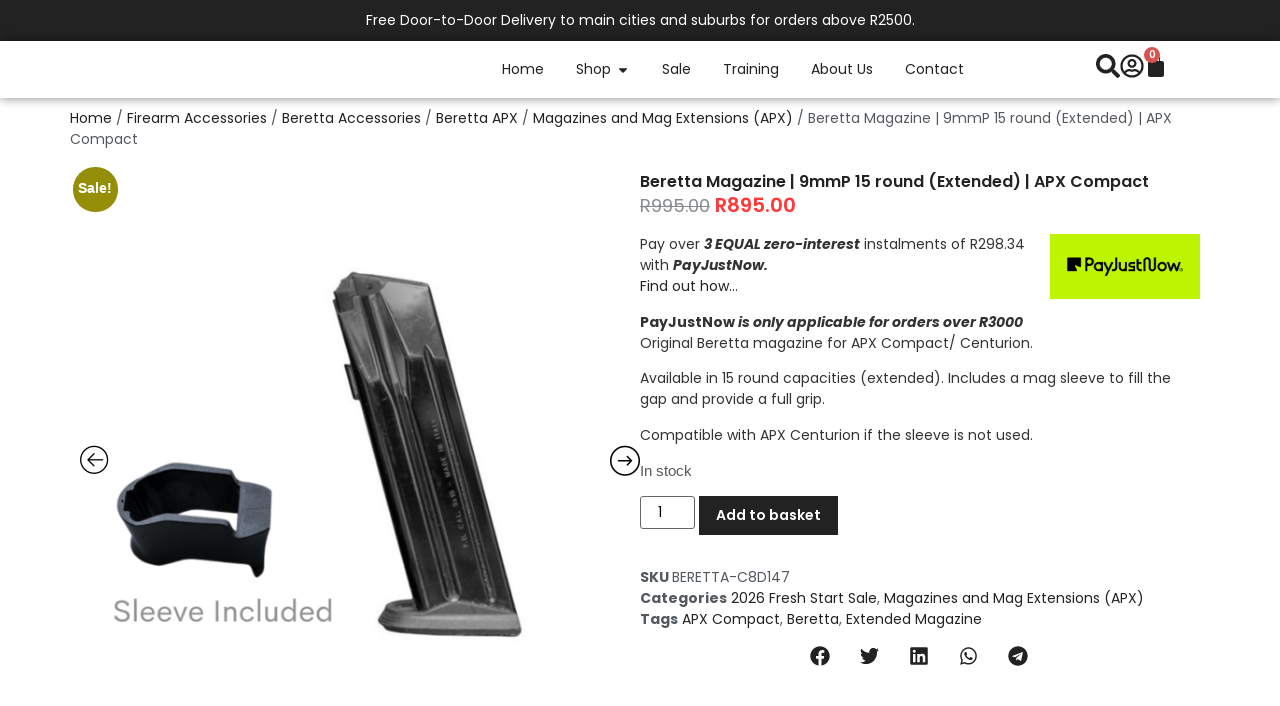

--- FILE ---
content_type: text/html; charset=UTF-8
request_url: https://belva.co.za/product/beretta-magazine-9mmp-15-round-extended-apx-compact/
body_size: 56416
content:
<!doctype html><html lang="en-GB"><head><meta charset="UTF-8"><meta name="viewport" content="width=device-width, initial-scale=1"><link rel="profile" href="https://gmpg.org/xfn/11"><meta name='robots' content='index, follow, max-image-preview:large, max-snippet:-1, max-video-preview:-1' /><title>Beretta Magazine | 9mmP 15 round | APX Compact | BELVA</title><meta name="description" content="Original Beretta magazine for APX Compact. Available in 15 round capacities (extended). Includes a mag sleeve. Beretta OEM part. Made in Italy." /><link rel="canonical" href="https://belva.co.za/product/beretta-magazine-9mmp-15-round-extended-apx-compact/" /><meta property="og:locale" content="en_GB" /><meta property="og:type" content="article" /><meta property="og:title" content="Beretta Magazine | 9mmP 15 round | APX Compact | BELVA" /><meta property="og:description" content="Original Beretta magazine for APX Compact. Available in 15 round capacities (extended). Includes a mag sleeve. Beretta OEM part. Made in Italy." /><meta property="og:url" content="https://belva.co.za/product/beretta-magazine-9mmp-15-round-extended-apx-compact/" /><meta property="og:site_name" content="BELVA" /><meta property="article:publisher" content="https://www.facebook.com/Belvatactical" /><meta property="article:modified_time" content="2026-01-16T10:08:47+00:00" /><meta property="og:image" content="https://belva.co.za/wp-content/uploads/2022/07/extended-mag-9mmp-15-round-apx-compact_2.png" /><meta property="og:image:width" content="1080" /><meta property="og:image:height" content="1080" /><meta property="og:image:type" content="image/png" /><meta name="twitter:card" content="summary_large_image" /><meta name="twitter:label1" content="Estimated reading time" /><meta name="twitter:data1" content="1 minute" /> <script type="application/ld+json" class="yoast-schema-graph">{"@context":"https://schema.org","@graph":[{"@type":"WebPage","@id":"https://belva.co.za/product/beretta-magazine-9mmp-15-round-extended-apx-compact/","url":"https://belva.co.za/product/beretta-magazine-9mmp-15-round-extended-apx-compact/","name":"Beretta Magazine | 9mmP 15 round | APX Compact | BELVA","isPartOf":{"@id":"https://belva.co.za/#website"},"primaryImageOfPage":{"@id":"https://belva.co.za/product/beretta-magazine-9mmp-15-round-extended-apx-compact/#primaryimage"},"image":{"@id":"https://belva.co.za/product/beretta-magazine-9mmp-15-round-extended-apx-compact/#primaryimage"},"thumbnailUrl":"https://belva.co.za/wp-content/uploads/2022/07/extended-mag-9mmp-15-round-apx-compact_2.avif","datePublished":"2022-07-06T20:16:36+00:00","dateModified":"2026-01-16T10:08:47+00:00","description":"Original Beretta magazine for APX Compact. Available in 15 round capacities (extended). Includes a mag sleeve. Beretta OEM part. Made in Italy.","breadcrumb":{"@id":"https://belva.co.za/product/beretta-magazine-9mmp-15-round-extended-apx-compact/#breadcrumb"},"inLanguage":"en-GB","potentialAction":[{"@type":"ReadAction","target":["https://belva.co.za/product/beretta-magazine-9mmp-15-round-extended-apx-compact/"]}]},{"@type":"ImageObject","inLanguage":"en-GB","@id":"https://belva.co.za/product/beretta-magazine-9mmp-15-round-extended-apx-compact/#primaryimage","url":"https://belva.co.za/wp-content/uploads/2022/07/extended-mag-9mmp-15-round-apx-compact_2.avif","contentUrl":"https://belva.co.za/wp-content/uploads/2022/07/extended-mag-9mmp-15-round-apx-compact_2.avif","width":1080,"height":1080},{"@type":"BreadcrumbList","@id":"https://belva.co.za/product/beretta-magazine-9mmp-15-round-extended-apx-compact/#breadcrumb","itemListElement":[{"@type":"ListItem","position":1,"name":"Home","item":"https://belva.co.za/"},{"@type":"ListItem","position":2,"name":"Shop","item":"https://belva.co.za/shop/"},{"@type":"ListItem","position":3,"name":"Beretta Magazine | 9mmP 15 round (Extended) | APX Compact"}]},{"@type":"WebSite","@id":"https://belva.co.za/#website","url":"https://belva.co.za/","name":"Belva","description":"Shooting Gear and Accessories","publisher":{"@id":"https://belva.co.za/#organization"},"potentialAction":[{"@type":"SearchAction","target":{"@type":"EntryPoint","urlTemplate":"https://belva.co.za/?s={search_term_string}"},"query-input":{"@type":"PropertyValueSpecification","valueRequired":true,"valueName":"search_term_string"}}],"inLanguage":"en-GB"},{"@type":"Organization","@id":"https://belva.co.za/#organization","name":"Belva","url":"https://belva.co.za/","logo":{"@type":"ImageObject","inLanguage":"en-GB","@id":"https://belva.co.za/#/schema/logo/image/","url":"https://belva.co.za/wp-content/uploads/2021/07/Horizontal-Logo-Wordmark_Final.png","contentUrl":"https://belva.co.za/wp-content/uploads/2021/07/Horizontal-Logo-Wordmark_Final.png","width":1638,"height":440,"caption":"Belva"},"image":{"@id":"https://belva.co.za/#/schema/logo/image/"},"sameAs":["https://www.facebook.com/Belvatactical","https://www.instagram.com/belvatactical/"]}]}</script> <link rel='dns-prefetch' href='//capi-automation.s3.us-east-2.amazonaws.com' /><link rel='dns-prefetch' href='//www.googletagmanager.com' /><link rel='dns-prefetch' href='//fonts.googleapis.com' /><link rel="alternate" type="application/rss+xml" title="BELVA &raquo; Feed" href="https://belva.co.za/feed/" /><link rel="alternate" type="application/rss+xml" title="BELVA &raquo; Comments Feed" href="https://belva.co.za/comments/feed/" /><link rel="alternate" type="application/rss+xml" title="BELVA &raquo; Beretta Magazine | 9mmP 15 round (Extended) | APX Compact Comments Feed" href="https://belva.co.za/product/beretta-magazine-9mmp-15-round-extended-apx-compact/feed/" /><link rel="alternate" title="oEmbed (JSON)" type="application/json+oembed" href="https://belva.co.za/wp-json/oembed/1.0/embed?url=https%3A%2F%2Fbelva.co.za%2Fproduct%2Fberetta-magazine-9mmp-15-round-extended-apx-compact%2F" /><link rel="alternate" title="oEmbed (XML)" type="text/xml+oembed" href="https://belva.co.za/wp-json/oembed/1.0/embed?url=https%3A%2F%2Fbelva.co.za%2Fproduct%2Fberetta-magazine-9mmp-15-round-extended-apx-compact%2F&#038;format=xml" /><style id='wp-img-auto-sizes-contain-inline-css'>img:is([sizes=auto i],[sizes^="auto," i]){contain-intrinsic-size:3000px 1500px}
/*# sourceURL=wp-img-auto-sizes-contain-inline-css */</style><link data-optimized="2" rel="stylesheet" href="https://belva.co.za/wp-content/litespeed/css/4a6214172296f708d350301201ec896e.css?ver=76d47" /><style id='wp-emoji-styles-inline-css'>img.wp-smiley, img.emoji {
		display: inline !important;
		border: none !important;
		box-shadow: none !important;
		height: 1em !important;
		width: 1em !important;
		margin: 0 0.07em !important;
		vertical-align: -0.1em !important;
		background: none !important;
		padding: 0 !important;
	}
/*# sourceURL=wp-emoji-styles-inline-css */</style><style id='global-styles-inline-css'>:root{--wp--preset--aspect-ratio--square: 1;--wp--preset--aspect-ratio--4-3: 4/3;--wp--preset--aspect-ratio--3-4: 3/4;--wp--preset--aspect-ratio--3-2: 3/2;--wp--preset--aspect-ratio--2-3: 2/3;--wp--preset--aspect-ratio--16-9: 16/9;--wp--preset--aspect-ratio--9-16: 9/16;--wp--preset--color--black: #000000;--wp--preset--color--cyan-bluish-gray: #abb8c3;--wp--preset--color--white: #ffffff;--wp--preset--color--pale-pink: #f78da7;--wp--preset--color--vivid-red: #cf2e2e;--wp--preset--color--luminous-vivid-orange: #ff6900;--wp--preset--color--luminous-vivid-amber: #fcb900;--wp--preset--color--light-green-cyan: #7bdcb5;--wp--preset--color--vivid-green-cyan: #00d084;--wp--preset--color--pale-cyan-blue: #8ed1fc;--wp--preset--color--vivid-cyan-blue: #0693e3;--wp--preset--color--vivid-purple: #9b51e0;--wp--preset--gradient--vivid-cyan-blue-to-vivid-purple: linear-gradient(135deg,rgb(6,147,227) 0%,rgb(155,81,224) 100%);--wp--preset--gradient--light-green-cyan-to-vivid-green-cyan: linear-gradient(135deg,rgb(122,220,180) 0%,rgb(0,208,130) 100%);--wp--preset--gradient--luminous-vivid-amber-to-luminous-vivid-orange: linear-gradient(135deg,rgb(252,185,0) 0%,rgb(255,105,0) 100%);--wp--preset--gradient--luminous-vivid-orange-to-vivid-red: linear-gradient(135deg,rgb(255,105,0) 0%,rgb(207,46,46) 100%);--wp--preset--gradient--very-light-gray-to-cyan-bluish-gray: linear-gradient(135deg,rgb(238,238,238) 0%,rgb(169,184,195) 100%);--wp--preset--gradient--cool-to-warm-spectrum: linear-gradient(135deg,rgb(74,234,220) 0%,rgb(151,120,209) 20%,rgb(207,42,186) 40%,rgb(238,44,130) 60%,rgb(251,105,98) 80%,rgb(254,248,76) 100%);--wp--preset--gradient--blush-light-purple: linear-gradient(135deg,rgb(255,206,236) 0%,rgb(152,150,240) 100%);--wp--preset--gradient--blush-bordeaux: linear-gradient(135deg,rgb(254,205,165) 0%,rgb(254,45,45) 50%,rgb(107,0,62) 100%);--wp--preset--gradient--luminous-dusk: linear-gradient(135deg,rgb(255,203,112) 0%,rgb(199,81,192) 50%,rgb(65,88,208) 100%);--wp--preset--gradient--pale-ocean: linear-gradient(135deg,rgb(255,245,203) 0%,rgb(182,227,212) 50%,rgb(51,167,181) 100%);--wp--preset--gradient--electric-grass: linear-gradient(135deg,rgb(202,248,128) 0%,rgb(113,206,126) 100%);--wp--preset--gradient--midnight: linear-gradient(135deg,rgb(2,3,129) 0%,rgb(40,116,252) 100%);--wp--preset--font-size--small: 13px;--wp--preset--font-size--medium: 20px;--wp--preset--font-size--large: 36px;--wp--preset--font-size--x-large: 42px;--wp--preset--spacing--20: 0.44rem;--wp--preset--spacing--30: 0.67rem;--wp--preset--spacing--40: 1rem;--wp--preset--spacing--50: 1.5rem;--wp--preset--spacing--60: 2.25rem;--wp--preset--spacing--70: 3.38rem;--wp--preset--spacing--80: 5.06rem;--wp--preset--shadow--natural: 6px 6px 9px rgba(0, 0, 0, 0.2);--wp--preset--shadow--deep: 12px 12px 50px rgba(0, 0, 0, 0.4);--wp--preset--shadow--sharp: 6px 6px 0px rgba(0, 0, 0, 0.2);--wp--preset--shadow--outlined: 6px 6px 0px -3px rgb(255, 255, 255), 6px 6px rgb(0, 0, 0);--wp--preset--shadow--crisp: 6px 6px 0px rgb(0, 0, 0);}:root { --wp--style--global--content-size: 800px;--wp--style--global--wide-size: 1200px; }:where(body) { margin: 0; }.wp-site-blocks > .alignleft { float: left; margin-right: 2em; }.wp-site-blocks > .alignright { float: right; margin-left: 2em; }.wp-site-blocks > .aligncenter { justify-content: center; margin-left: auto; margin-right: auto; }:where(.wp-site-blocks) > * { margin-block-start: 24px; margin-block-end: 0; }:where(.wp-site-blocks) > :first-child { margin-block-start: 0; }:where(.wp-site-blocks) > :last-child { margin-block-end: 0; }:root { --wp--style--block-gap: 24px; }:root :where(.is-layout-flow) > :first-child{margin-block-start: 0;}:root :where(.is-layout-flow) > :last-child{margin-block-end: 0;}:root :where(.is-layout-flow) > *{margin-block-start: 24px;margin-block-end: 0;}:root :where(.is-layout-constrained) > :first-child{margin-block-start: 0;}:root :where(.is-layout-constrained) > :last-child{margin-block-end: 0;}:root :where(.is-layout-constrained) > *{margin-block-start: 24px;margin-block-end: 0;}:root :where(.is-layout-flex){gap: 24px;}:root :where(.is-layout-grid){gap: 24px;}.is-layout-flow > .alignleft{float: left;margin-inline-start: 0;margin-inline-end: 2em;}.is-layout-flow > .alignright{float: right;margin-inline-start: 2em;margin-inline-end: 0;}.is-layout-flow > .aligncenter{margin-left: auto !important;margin-right: auto !important;}.is-layout-constrained > .alignleft{float: left;margin-inline-start: 0;margin-inline-end: 2em;}.is-layout-constrained > .alignright{float: right;margin-inline-start: 2em;margin-inline-end: 0;}.is-layout-constrained > .aligncenter{margin-left: auto !important;margin-right: auto !important;}.is-layout-constrained > :where(:not(.alignleft):not(.alignright):not(.alignfull)){max-width: var(--wp--style--global--content-size);margin-left: auto !important;margin-right: auto !important;}.is-layout-constrained > .alignwide{max-width: var(--wp--style--global--wide-size);}body .is-layout-flex{display: flex;}.is-layout-flex{flex-wrap: wrap;align-items: center;}.is-layout-flex > :is(*, div){margin: 0;}body .is-layout-grid{display: grid;}.is-layout-grid > :is(*, div){margin: 0;}body{padding-top: 0px;padding-right: 0px;padding-bottom: 0px;padding-left: 0px;}a:where(:not(.wp-element-button)){text-decoration: underline;}:root :where(.wp-element-button, .wp-block-button__link){background-color: #32373c;border-width: 0;color: #fff;font-family: inherit;font-size: inherit;font-style: inherit;font-weight: inherit;letter-spacing: inherit;line-height: inherit;padding-top: calc(0.667em + 2px);padding-right: calc(1.333em + 2px);padding-bottom: calc(0.667em + 2px);padding-left: calc(1.333em + 2px);text-decoration: none;text-transform: inherit;}.has-black-color{color: var(--wp--preset--color--black) !important;}.has-cyan-bluish-gray-color{color: var(--wp--preset--color--cyan-bluish-gray) !important;}.has-white-color{color: var(--wp--preset--color--white) !important;}.has-pale-pink-color{color: var(--wp--preset--color--pale-pink) !important;}.has-vivid-red-color{color: var(--wp--preset--color--vivid-red) !important;}.has-luminous-vivid-orange-color{color: var(--wp--preset--color--luminous-vivid-orange) !important;}.has-luminous-vivid-amber-color{color: var(--wp--preset--color--luminous-vivid-amber) !important;}.has-light-green-cyan-color{color: var(--wp--preset--color--light-green-cyan) !important;}.has-vivid-green-cyan-color{color: var(--wp--preset--color--vivid-green-cyan) !important;}.has-pale-cyan-blue-color{color: var(--wp--preset--color--pale-cyan-blue) !important;}.has-vivid-cyan-blue-color{color: var(--wp--preset--color--vivid-cyan-blue) !important;}.has-vivid-purple-color{color: var(--wp--preset--color--vivid-purple) !important;}.has-black-background-color{background-color: var(--wp--preset--color--black) !important;}.has-cyan-bluish-gray-background-color{background-color: var(--wp--preset--color--cyan-bluish-gray) !important;}.has-white-background-color{background-color: var(--wp--preset--color--white) !important;}.has-pale-pink-background-color{background-color: var(--wp--preset--color--pale-pink) !important;}.has-vivid-red-background-color{background-color: var(--wp--preset--color--vivid-red) !important;}.has-luminous-vivid-orange-background-color{background-color: var(--wp--preset--color--luminous-vivid-orange) !important;}.has-luminous-vivid-amber-background-color{background-color: var(--wp--preset--color--luminous-vivid-amber) !important;}.has-light-green-cyan-background-color{background-color: var(--wp--preset--color--light-green-cyan) !important;}.has-vivid-green-cyan-background-color{background-color: var(--wp--preset--color--vivid-green-cyan) !important;}.has-pale-cyan-blue-background-color{background-color: var(--wp--preset--color--pale-cyan-blue) !important;}.has-vivid-cyan-blue-background-color{background-color: var(--wp--preset--color--vivid-cyan-blue) !important;}.has-vivid-purple-background-color{background-color: var(--wp--preset--color--vivid-purple) !important;}.has-black-border-color{border-color: var(--wp--preset--color--black) !important;}.has-cyan-bluish-gray-border-color{border-color: var(--wp--preset--color--cyan-bluish-gray) !important;}.has-white-border-color{border-color: var(--wp--preset--color--white) !important;}.has-pale-pink-border-color{border-color: var(--wp--preset--color--pale-pink) !important;}.has-vivid-red-border-color{border-color: var(--wp--preset--color--vivid-red) !important;}.has-luminous-vivid-orange-border-color{border-color: var(--wp--preset--color--luminous-vivid-orange) !important;}.has-luminous-vivid-amber-border-color{border-color: var(--wp--preset--color--luminous-vivid-amber) !important;}.has-light-green-cyan-border-color{border-color: var(--wp--preset--color--light-green-cyan) !important;}.has-vivid-green-cyan-border-color{border-color: var(--wp--preset--color--vivid-green-cyan) !important;}.has-pale-cyan-blue-border-color{border-color: var(--wp--preset--color--pale-cyan-blue) !important;}.has-vivid-cyan-blue-border-color{border-color: var(--wp--preset--color--vivid-cyan-blue) !important;}.has-vivid-purple-border-color{border-color: var(--wp--preset--color--vivid-purple) !important;}.has-vivid-cyan-blue-to-vivid-purple-gradient-background{background: var(--wp--preset--gradient--vivid-cyan-blue-to-vivid-purple) !important;}.has-light-green-cyan-to-vivid-green-cyan-gradient-background{background: var(--wp--preset--gradient--light-green-cyan-to-vivid-green-cyan) !important;}.has-luminous-vivid-amber-to-luminous-vivid-orange-gradient-background{background: var(--wp--preset--gradient--luminous-vivid-amber-to-luminous-vivid-orange) !important;}.has-luminous-vivid-orange-to-vivid-red-gradient-background{background: var(--wp--preset--gradient--luminous-vivid-orange-to-vivid-red) !important;}.has-very-light-gray-to-cyan-bluish-gray-gradient-background{background: var(--wp--preset--gradient--very-light-gray-to-cyan-bluish-gray) !important;}.has-cool-to-warm-spectrum-gradient-background{background: var(--wp--preset--gradient--cool-to-warm-spectrum) !important;}.has-blush-light-purple-gradient-background{background: var(--wp--preset--gradient--blush-light-purple) !important;}.has-blush-bordeaux-gradient-background{background: var(--wp--preset--gradient--blush-bordeaux) !important;}.has-luminous-dusk-gradient-background{background: var(--wp--preset--gradient--luminous-dusk) !important;}.has-pale-ocean-gradient-background{background: var(--wp--preset--gradient--pale-ocean) !important;}.has-electric-grass-gradient-background{background: var(--wp--preset--gradient--electric-grass) !important;}.has-midnight-gradient-background{background: var(--wp--preset--gradient--midnight) !important;}.has-small-font-size{font-size: var(--wp--preset--font-size--small) !important;}.has-medium-font-size{font-size: var(--wp--preset--font-size--medium) !important;}.has-large-font-size{font-size: var(--wp--preset--font-size--large) !important;}.has-x-large-font-size{font-size: var(--wp--preset--font-size--x-large) !important;}
:root :where(.wp-block-pullquote){font-size: 1.5em;line-height: 1.6;}
/*# sourceURL=global-styles-inline-css */</style><style id='woocommerce-inline-inline-css'>.woocommerce form .form-row .required { visibility: visible; }
/*# sourceURL=woocommerce-inline-inline-css */</style><style id='woo-variation-swatches-inline-css'>:root {
--wvs-tick:url("data:image/svg+xml;utf8,%3Csvg filter='drop-shadow(0px 0px 2px rgb(0 0 0 / .8))' xmlns='http://www.w3.org/2000/svg'  viewBox='0 0 30 30'%3E%3Cpath fill='none' stroke='%23ffffff' stroke-linecap='round' stroke-linejoin='round' stroke-width='4' d='M4 16L11 23 27 7'/%3E%3C/svg%3E");

--wvs-cross:url("data:image/svg+xml;utf8,%3Csvg filter='drop-shadow(0px 0px 5px rgb(255 255 255 / .6))' xmlns='http://www.w3.org/2000/svg' width='72px' height='72px' viewBox='0 0 24 24'%3E%3Cpath fill='none' stroke='%23ff0000' stroke-linecap='round' stroke-width='0.6' d='M5 5L19 19M19 5L5 19'/%3E%3C/svg%3E");
--wvs-single-product-item-width:30px;
--wvs-single-product-item-height:30px;
--wvs-single-product-item-font-size:16px}
/*# sourceURL=woo-variation-swatches-inline-css */</style><link rel='stylesheet' id='payjustnow-google-fonts-css' href='https://fonts.googleapis.com/css?family=Barlow+Condensed%3Aital%2Cwght%400%2C100%3B0%2C200%3B0%2C300%3B0%2C400%3B0%2C500%3B0%2C600%3B0%2C700%3B0%2C800%3B0%2C900%3B1%2C100%3B1%2C200%3B1%2C300%3B1%2C400%3B1%2C500%3B1%2C600%3B1%2C700%3B1%2C800%3B1%2C900&#038;display=swap&#038;ver=6.9' media='all' /><style id='fancybox-inline-css'>.wpgs-nav .slick-track {
						transform: inherit !important;
					}
				.wpgs-for .slick-slide{cursor:pointer;}
/*# sourceURL=fancybox-inline-css */</style> <script type="text/template" id="tmpl-variation-template"><div class="woocommerce-variation-description">{{{ data.variation.variation_description }}}</div>
	<div class="woocommerce-variation-price">{{{ data.variation.price_html }}}</div>
	<div class="woocommerce-variation-availability">{{{ data.variation.availability_html }}}</div></script> <script type="text/template" id="tmpl-unavailable-variation-template"><p role="alert">Sorry, this product is unavailable. Please choose a different combination.</p></script> <script src="https://belva.co.za/wp-includes/js/jquery/jquery.min.js?ver=3.7.1" id="jquery-core-js"></script> <script data-optimized="1" src="https://belva.co.za/wp-content/litespeed/js/81fac83d62d96d17140c4ee3c5e99cfc.js?ver=c6f73" id="jquery-migrate-js"></script> <script data-optimized="1" src="https://belva.co.za/wp-content/litespeed/js/fb454e8163565bdab389976032839410.js?ver=7fea0" id="underscore-js"></script> <script id="wp-util-js-extra">var _wpUtilSettings = {"ajax":{"url":"/wp-admin/admin-ajax.php"}};
//# sourceURL=wp-util-js-extra</script> <script data-optimized="1" src="https://belva.co.za/wp-content/litespeed/js/c0aeb3e176538da43d5469161c99e4f4.js?ver=753d6" id="wp-util-js"></script> <script data-optimized="1" src="https://belva.co.za/wp-content/litespeed/js/39c01a0ed4662a12df0aa12229e08025.js?ver=94d84" id="wc-jquery-blockui-js" data-wp-strategy="defer"></script> <script id="wc-add-to-cart-variation-js-extra">var wc_add_to_cart_variation_params = {"wc_ajax_url":"/?wc-ajax=%%endpoint%%","i18n_no_matching_variations_text":"Sorry, no products matched your selection. Please choose a different combination.","i18n_make_a_selection_text":"Please select some product options before adding this product to your basket.","i18n_unavailable_text":"Sorry, this product is unavailable. Please choose a different combination.","i18n_reset_alert_text":"Your selection has been reset. Please select some product options before adding this product to your cart.","woo_variation_swatches_ajax_variation_threshold_min":"100","woo_variation_swatches_ajax_variation_threshold_max":"100","woo_variation_swatches_total_children":{}};
//# sourceURL=wc-add-to-cart-variation-js-extra</script> <script data-optimized="1" src="https://belva.co.za/wp-content/litespeed/js/d891a5865b8e57d9d8734133bb4e5a00.js?ver=962e1" id="wc-add-to-cart-variation-js" defer data-wp-strategy="defer"></script> <script id="wc-add-to-cart-js-extra">var wc_add_to_cart_params = {"ajax_url":"/wp-admin/admin-ajax.php","wc_ajax_url":"/?wc-ajax=%%endpoint%%","i18n_view_cart":"View basket","cart_url":"https://belva.co.za/cart/","is_cart":"","cart_redirect_after_add":"no"};
//# sourceURL=wc-add-to-cart-js-extra</script> <script data-optimized="1" src="https://belva.co.za/wp-content/litespeed/js/d2cab0004226e02fc154bc2f639228b2.js?ver=d1c39" id="wc-add-to-cart-js" defer data-wp-strategy="defer"></script> <script id="wc-single-product-js-extra">var wc_single_product_params = {"i18n_required_rating_text":"Please select a rating","i18n_rating_options":["1 of 5 stars","2 of 5 stars","3 of 5 stars","4 of 5 stars","5 of 5 stars"],"i18n_product_gallery_trigger_text":"View full-screen image gallery","review_rating_required":"yes","flexslider":{"rtl":false,"animation":"slide","smoothHeight":true,"directionNav":false,"controlNav":"thumbnails","slideshow":false,"animationSpeed":500,"animationLoop":false,"allowOneSlide":false},"zoom_enabled":"","zoom_options":[],"photoswipe_enabled":"","photoswipe_options":{"shareEl":false,"closeOnScroll":false,"history":false,"hideAnimationDuration":0,"showAnimationDuration":0},"flexslider_enabled":""};
//# sourceURL=wc-single-product-js-extra</script> <script data-optimized="1" src="https://belva.co.za/wp-content/litespeed/js/cd2a6c9b5fb99e92da9ffbe33f9408e1.js?ver=702a5" id="wc-single-product-js" defer data-wp-strategy="defer"></script> <script data-optimized="1" src="https://belva.co.za/wp-content/litespeed/js/7482ac1a4a12be1eb5aa655981d8f5e5.js?ver=3743f" id="wc-js-cookie-js" data-wp-strategy="defer"></script> <script data-optimized="1" src="https://belva.co.za/wp-content/litespeed/js/4189eb2cb50a445a19142cf98f3cb343.js?ver=c9ffb" id="wc-dompurify-js" defer data-wp-strategy="defer"></script> <script data-optimized="1" src="https://belva.co.za/wp-content/litespeed/js/67533ff3b71059ad8b02607450020aa5.js?ver=76fe2" id="wc-jquery-tiptip-js" defer data-wp-strategy="defer"></script> <script data-optimized="1" src="https://belva.co.za/wp-content/litespeed/js/ddc93688dcbb59ba9cc76585868799d0.js?ver=71760" id="belva-js"></script> <script data-optimized="1" src="https://belva.co.za/wp-content/litespeed/js/5b855e46b58799bc1ef38518cfd4bcb1.js?ver=123fd" id="wc-photoswipe-js" defer data-wp-strategy="defer"></script> <script data-optimized="1" src="https://belva.co.za/wp-content/litespeed/js/be6307dd9276e64995eb9c62e25893ab.js?ver=1f67d" id="wc-photoswipe-ui-default-js" defer data-wp-strategy="defer"></script> 
 <script src="https://www.googletagmanager.com/gtag/js?id=G-STKRE8Y64W" id="google_gtagjs-js" async></script> <script id="google_gtagjs-js-after">window.dataLayer = window.dataLayer || [];function gtag(){dataLayer.push(arguments);}
gtag("set","linker",{"domains":["belva.co.za"]});
gtag("js", new Date());
gtag("set", "developer_id.dZTNiMT", true);
gtag("config", "G-STKRE8Y64W", {"googlesitekit_post_type":"product"});
 window._googlesitekit = window._googlesitekit || {}; window._googlesitekit.throttledEvents = []; window._googlesitekit.gtagEvent = (name, data) => { var key = JSON.stringify( { name, data } ); if ( !! window._googlesitekit.throttledEvents[ key ] ) { return; } window._googlesitekit.throttledEvents[ key ] = true; setTimeout( () => { delete window._googlesitekit.throttledEvents[ key ]; }, 5 ); gtag( "event", name, { ...data, event_source: "site-kit" } ); }; 
//# sourceURL=google_gtagjs-js-after</script> <script data-optimized="1" src="https://belva.co.za/wp-content/litespeed/js/6e048eb27069e1477bba691401e80d8a.js?ver=85e87" id="payjustnow-jquery-modal-js-js"></script> <script data-optimized="1" src="https://belva.co.za/wp-content/litespeed/js/ab6c673777f63dc43635c69de6de2299.js?ver=a7072" id="bdt-uikit-js"></script> <link rel="https://api.w.org/" href="https://belva.co.za/wp-json/" /><link rel="alternate" title="JSON" type="application/json" href="https://belva.co.za/wp-json/wp/v2/product/30851" /><link rel="EditURI" type="application/rsd+xml" title="RSD" href="https://belva.co.za/xmlrpc.php?rsd" /><meta name="generator" content="WordPress 6.9" /><meta name="generator" content="WooCommerce 10.4.3" /><link rel='shortlink' href='https://belva.co.za/?p=30851' /><meta name="generator" content="Advanced Coupons for WooCommerce Free v4.7.1" /><meta name="generator" content="Site Kit by Google 1.170.0" /><meta name="generator" content="webp-uploads 2.6.1"><meta name="ti-site-data" content="eyJyIjoiMTo1ITc6MTchMzA6NjUiLCJvIjoiaHR0cHM6XC9cL2JlbHZhLmNvLnphXC93cC1hZG1pblwvYWRtaW4tYWpheC5waHA/YWN0aW9uPXRpX29ubGluZV91c2Vyc19nb29nbGUmYW1wO3A9JTJGcHJvZHVjdCUyRmJlcmV0dGEtbWFnYXppbmUtOW1tcC0xNS1yb3VuZC1leHRlbmRlZC1hcHgtY29tcGFjdCUyRiZhbXA7X3dwbm9uY2U9NzdjMGFiYjJmMiJ9" /><style>.dgwt-wcas-ico-magnifier,.dgwt-wcas-ico-magnifier-handler{max-width:20px}.dgwt-wcas-search-wrapp{max-width:600px}.dgwt-wcas-search-wrapp .dgwt-wcas-sf-wrapp input[type=search].dgwt-wcas-search-input,.dgwt-wcas-search-wrapp .dgwt-wcas-sf-wrapp input[type=search].dgwt-wcas-search-input:hover,.dgwt-wcas-search-wrapp .dgwt-wcas-sf-wrapp input[type=search].dgwt-wcas-search-input:focus{background-color:#000;color:#fff;border-color:#000}.dgwt-wcas-sf-wrapp input[type=search].dgwt-wcas-search-input::placeholder{color:#fff;opacity:.3}.dgwt-wcas-sf-wrapp input[type=search].dgwt-wcas-search-input::-webkit-input-placeholder{color:#fff;opacity:.3}.dgwt-wcas-sf-wrapp input[type=search].dgwt-wcas-search-input:-moz-placeholder{color:#fff;opacity:.3}.dgwt-wcas-sf-wrapp input[type=search].dgwt-wcas-search-input::-moz-placeholder{color:#fff;opacity:.3}.dgwt-wcas-sf-wrapp input[type=search].dgwt-wcas-search-input:-ms-input-placeholder{color:#fff}.dgwt-wcas-no-submit.dgwt-wcas-search-wrapp .dgwt-wcas-ico-magnifier path,.dgwt-wcas-search-wrapp .dgwt-wcas-close path{fill:#fff}.dgwt-wcas-loader-circular-path{stroke:#fff}.dgwt-wcas-preloader{opacity:.6}</style><meta name="description" content="Original Beretta magazine for APX Compact/ Centurion.Available in 15 round capacities (extended). Includes a mag sleeve to fill the gap and provide a full grip.Compatible with APX Centurion if the sleeve is not used.">
<noscript><style>.woocommerce-product-gallery{ opacity: 1 !important; }</style></noscript><meta name="google-adsense-platform-account" content="ca-host-pub-2644536267352236"><meta name="google-adsense-platform-domain" content="sitekit.withgoogle.com"><meta name="generator" content="Elementor 3.34.1; features: e_font_icon_svg, additional_custom_breakpoints; settings: css_print_method-external, google_font-enabled, font_display-swap"> <script  type="text/javascript">!function(f,b,e,v,n,t,s){if(f.fbq)return;n=f.fbq=function(){n.callMethod?
					n.callMethod.apply(n,arguments):n.queue.push(arguments)};if(!f._fbq)f._fbq=n;
					n.push=n;n.loaded=!0;n.version='2.0';n.queue=[];t=b.createElement(e);t.async=!0;
					t.src=v;s=b.getElementsByTagName(e)[0];s.parentNode.insertBefore(t,s)}(window,
					document,'script','https://connect.facebook.net/en_US/fbevents.js');</script>  <script  type="text/javascript">fbq('init', '1868760586999977', {}, {
    "agent": "woocommerce_2-10.4.3-3.5.15"
});

				document.addEventListener( 'DOMContentLoaded', function() {
					// Insert placeholder for events injected when a product is added to the cart through AJAX.
					document.body.insertAdjacentHTML( 'beforeend', '<div class=\"wc-facebook-pixel-event-placeholder\"></div>' );
				}, false );</script> <style>.e-con.e-parent:nth-of-type(n+4):not(.e-lazyloaded):not(.e-no-lazyload),
				.e-con.e-parent:nth-of-type(n+4):not(.e-lazyloaded):not(.e-no-lazyload) * {
					background-image: none !important;
				}
				@media screen and (max-height: 1024px) {
					.e-con.e-parent:nth-of-type(n+3):not(.e-lazyloaded):not(.e-no-lazyload),
					.e-con.e-parent:nth-of-type(n+3):not(.e-lazyloaded):not(.e-no-lazyload) * {
						background-image: none !important;
					}
				}
				@media screen and (max-height: 640px) {
					.e-con.e-parent:nth-of-type(n+2):not(.e-lazyloaded):not(.e-no-lazyload),
					.e-con.e-parent:nth-of-type(n+2):not(.e-lazyloaded):not(.e-no-lazyload) * {
						background-image: none !important;
					}
				}</style><link rel="modulepreload" href="https://belva.co.za/wp-content/plugins/advanced-coupons-for-woocommerce-free/dist/common/NoticesPlugin.12346420.js"  /><link rel="modulepreload" href="https://belva.co.za/wp-content/plugins/advanced-coupons-for-woocommerce-free/dist/common/sanitize.7727159a.js"  /><link rel="modulepreload" href="https://belva.co.za/wp-content/plugins/advanced-coupons-for-woocommerce-free/dist/common/NoticesPlugin.12346420.js"  /><link rel="modulepreload" href="https://belva.co.za/wp-content/plugins/advanced-coupons-for-woocommerce-free/dist/common/sanitize.7727159a.js"  /><style type="text/css">.wpgs-for .slick-arrow::before,.wpgs-nav .slick-prev::before, .wpgs-nav .slick-next::before{color:#000;}.fancybox-bg{background-color:rgba(10,0,0,0.75);}.fancybox-caption,.fancybox-infobar{color:#fff;}.wpgs-nav .slick-slide{border-color:transparent}.wpgs-nav .slick-current{border-color:#000}.wpgs-video-wrapper{min-height:500px;}</style><link rel="icon" href="https://belva.co.za/wp-content/uploads/2023/09/cropped-Belva-Logo-Only-Black-BG-1-32x32.png" sizes="32x32" /><link rel="icon" href="https://belva.co.za/wp-content/uploads/2023/09/cropped-Belva-Logo-Only-Black-BG-1-192x192.png" sizes="192x192" /><link rel="apple-touch-icon" href="https://belva.co.za/wp-content/uploads/2023/09/cropped-Belva-Logo-Only-Black-BG-1-180x180.png" /><meta name="msapplication-TileImage" content="https://belva.co.za/wp-content/uploads/2023/09/cropped-Belva-Logo-Only-Black-BG-1-270x270.png" /><style id="wp-custom-css">.elementor-widget-off-canvas .e-off-canvas {
    z-index:999 !important;
}

@media (max-width:767px) {
	.elementor-heading-title:before,
	.elementor-heading-title:after{
		display:none;
	}
}

.dgwt-wcas-suggestions-wrapp {
	font-family:"Poppins";
	font-size:14px;
}

:is(.elementor-widget-woocommerce-product-add-to-cart,.woocommerce div.product .elementor-widget-woocommerce-product-add-to-cart,.elementor-widget-wc-add-to-cart,.woocommerce div.product .elementor-widget-wc-add-to-cart) form.cart:not(.grouped_form):not(.variations_form)
{
flex-wrap: wrap !important;	
}</style></head><body class="wp-singular product-template-default single single-product postid-30851 wp-custom-logo wp-embed-responsive wp-theme-hello-elementor wp-child-theme-hello-elementor-child theme-hello-elementor woocommerce woocommerce-page woocommerce-no-js woo-variation-swatches wvs-behavior-blur wvs-theme-hello-elementor-child wvs-show-label wvs-tooltip hello-elementor-default e-wc-error-notice e-wc-message-notice e-wc-info-notice elementor-default elementor-template-full-width elementor-kit-6011 elementor-page elementor-page-30851 elementor-page-69713"><a class="skip-link screen-reader-text" href="#content">Skip to content</a><header data-elementor-type="header" data-elementor-id="69694" class="elementor elementor-69694 elementor-location-header" data-elementor-post-type="elementor_library"><div class="elementor-element elementor-element-40ea19ef e-flex e-con-boxed e-con e-parent" data-id="40ea19ef" data-element_type="container" data-settings="{&quot;background_background&quot;:&quot;classic&quot;}"><div class="e-con-inner"><div class="elementor-element elementor-element-2cc35ef2 elementor-widget elementor-widget-text-editor" data-id="2cc35ef2" data-element_type="widget" data-widget_type="text-editor.default"><p>Free Door-to-Door Delivery to main cities and suburbs for orders above R2500.</p></div></div></div><div class="elementor-element elementor-element-129b8d27 e-flex e-con-boxed e-con e-parent" data-id="129b8d27" data-element_type="container" data-settings="{&quot;background_background&quot;:&quot;classic&quot;,&quot;sticky&quot;:&quot;top&quot;,&quot;sticky_on&quot;:[&quot;desktop&quot;,&quot;tablet&quot;,&quot;mobile&quot;],&quot;sticky_offset&quot;:0,&quot;sticky_effects_offset&quot;:0,&quot;sticky_anchor_link_offset&quot;:0}"><div class="e-con-inner"><div class="elementor-element elementor-element-7923342c elementor-widget elementor-widget-theme-site-logo elementor-widget-image" data-id="7923342c" data-element_type="widget" data-widget_type="theme-site-logo.default">
<a href="https://belva.co.za">
<img data-lazyloaded="1" src="[data-uri]" width="300" height="110" data-src="https://belva.co.za/wp-content/uploads/2021/07/belva-logo-2025-dark-1-300x110.avif" class="attachment-medium size-medium wp-image-69572" alt="" data-srcset="https://belva.co.za/wp-content/uploads/2021/07/belva-logo-2025-dark-1-300x110.avif 300w, https://belva.co.za/wp-content/uploads/2021/07/belva-logo-2025-dark-1-1024x375.avif 1024w, https://belva.co.za/wp-content/uploads/2021/07/belva-logo-2025-dark-1-150x55.avif 150w, https://belva.co.za/wp-content/uploads/2021/07/belva-logo-2025-dark-1-768x281.avif 768w, https://belva.co.za/wp-content/uploads/2021/07/belva-logo-2025-dark-1-600x220.avif 600w, https://belva.co.za/wp-content/uploads/2021/07/belva-logo-2025-dark-1.avif 1201w" data-sizes="(max-width: 300px) 100vw, 300px" /><noscript><img width="300" height="110" src="https://belva.co.za/wp-content/uploads/2021/07/belva-logo-2025-dark-1-300x110.avif" class="attachment-medium size-medium wp-image-69572" alt="" srcset="https://belva.co.za/wp-content/uploads/2021/07/belva-logo-2025-dark-1-300x110.avif 300w, https://belva.co.za/wp-content/uploads/2021/07/belva-logo-2025-dark-1-1024x375.avif 1024w, https://belva.co.za/wp-content/uploads/2021/07/belva-logo-2025-dark-1-150x55.avif 150w, https://belva.co.za/wp-content/uploads/2021/07/belva-logo-2025-dark-1-768x281.avif 768w, https://belva.co.za/wp-content/uploads/2021/07/belva-logo-2025-dark-1-600x220.avif 600w, https://belva.co.za/wp-content/uploads/2021/07/belva-logo-2025-dark-1.avif 1201w" sizes="(max-width: 300px) 100vw, 300px" /></noscript>				</a></div><div class="elementor-element elementor-element-5790acdf e-full_width e-n-menu-layout-horizontal e-n-menu-tablet elementor-widget elementor-widget-n-menu" data-id="5790acdf" data-element_type="widget" data-settings="{&quot;menu_items&quot;:[{&quot;item_title&quot;:&quot;Home&quot;,&quot;_id&quot;:&quot;a7a9d7d&quot;,&quot;item_link&quot;:{&quot;url&quot;:&quot;https:\/\/belva.co.za\/&quot;,&quot;is_external&quot;:&quot;&quot;,&quot;nofollow&quot;:&quot;&quot;,&quot;custom_attributes&quot;:&quot;&quot;},&quot;item_dropdown_content&quot;:&quot;no&quot;,&quot;item_icon&quot;:{&quot;value&quot;:&quot;&quot;,&quot;library&quot;:&quot;&quot;},&quot;item_icon_active&quot;:null,&quot;element_id&quot;:&quot;&quot;},{&quot;item_title&quot;:&quot;Shop&quot;,&quot;_id&quot;:&quot;b61e7cc&quot;,&quot;item_link&quot;:{&quot;url&quot;:&quot;https:\/\/belva.co.za\/shop\/&quot;,&quot;is_external&quot;:&quot;&quot;,&quot;nofollow&quot;:&quot;&quot;,&quot;custom_attributes&quot;:&quot;&quot;},&quot;item_dropdown_content&quot;:&quot;yes&quot;,&quot;item_icon&quot;:{&quot;value&quot;:&quot;&quot;,&quot;library&quot;:&quot;&quot;},&quot;item_icon_active&quot;:null,&quot;element_id&quot;:&quot;&quot;},{&quot;item_title&quot;:&quot;Sale&quot;,&quot;_id&quot;:&quot;9839311&quot;,&quot;item_link&quot;:{&quot;url&quot;:&quot;https:\/\/belva.co.za\/sale\/&quot;,&quot;is_external&quot;:&quot;&quot;,&quot;nofollow&quot;:&quot;&quot;,&quot;custom_attributes&quot;:&quot;&quot;},&quot;item_dropdown_content&quot;:&quot;no&quot;,&quot;item_icon&quot;:{&quot;value&quot;:&quot;&quot;,&quot;library&quot;:&quot;&quot;},&quot;item_icon_active&quot;:null,&quot;element_id&quot;:&quot;&quot;},{&quot;_id&quot;:&quot;b9f2785&quot;,&quot;item_title&quot;:&quot;Training&quot;,&quot;item_link&quot;:{&quot;url&quot;:&quot;https:\/\/belva.co.za\/training\/&quot;,&quot;is_external&quot;:&quot;&quot;,&quot;nofollow&quot;:&quot;&quot;,&quot;custom_attributes&quot;:&quot;&quot;},&quot;item_dropdown_content&quot;:&quot;no&quot;,&quot;item_icon&quot;:{&quot;value&quot;:&quot;&quot;,&quot;library&quot;:&quot;&quot;},&quot;item_icon_active&quot;:null,&quot;element_id&quot;:&quot;&quot;},{&quot;item_title&quot;:&quot;About Us&quot;,&quot;item_link&quot;:{&quot;url&quot;:&quot;https:\/\/belva.co.za\/belva-outdoor-tactical\/&quot;,&quot;is_external&quot;:&quot;&quot;,&quot;nofollow&quot;:&quot;&quot;,&quot;custom_attributes&quot;:&quot;&quot;},&quot;_id&quot;:&quot;36229b4&quot;,&quot;item_dropdown_content&quot;:&quot;no&quot;,&quot;item_icon&quot;:{&quot;value&quot;:&quot;&quot;,&quot;library&quot;:&quot;&quot;},&quot;item_icon_active&quot;:null,&quot;element_id&quot;:&quot;&quot;},{&quot;item_title&quot;:&quot;Contact&quot;,&quot;item_link&quot;:{&quot;url&quot;:&quot;https:\/\/belva.co.za\/contact\/&quot;,&quot;is_external&quot;:&quot;&quot;,&quot;nofollow&quot;:&quot;&quot;,&quot;custom_attributes&quot;:&quot;&quot;},&quot;_id&quot;:&quot;e0169d5&quot;,&quot;item_dropdown_content&quot;:&quot;&quot;,&quot;item_icon&quot;:{&quot;value&quot;:&quot;&quot;,&quot;library&quot;:&quot;&quot;},&quot;item_icon_active&quot;:null,&quot;element_id&quot;:&quot;&quot;}],&quot;item_position_horizontal&quot;:&quot;center&quot;,&quot;item_position_horizontal_tablet&quot;:&quot;center&quot;,&quot;content_width&quot;:&quot;full_width&quot;,&quot;item_layout&quot;:&quot;horizontal&quot;,&quot;open_on&quot;:&quot;hover&quot;,&quot;horizontal_scroll&quot;:&quot;disable&quot;,&quot;breakpoint_selector&quot;:&quot;tablet&quot;,&quot;menu_item_title_distance_from_content&quot;:{&quot;unit&quot;:&quot;px&quot;,&quot;size&quot;:0,&quot;sizes&quot;:[]},&quot;menu_item_title_distance_from_content_tablet&quot;:{&quot;unit&quot;:&quot;px&quot;,&quot;size&quot;:&quot;&quot;,&quot;sizes&quot;:[]},&quot;menu_item_title_distance_from_content_mobile&quot;:{&quot;unit&quot;:&quot;px&quot;,&quot;size&quot;:&quot;&quot;,&quot;sizes&quot;:[]}}" data-widget_type="mega-menu.default"><nav class="e-n-menu" data-widget-number="146" aria-label="Menu">
<button class="e-n-menu-toggle" id="menu-toggle-146" aria-haspopup="true" aria-expanded="false" aria-controls="menubar-146" aria-label="Menu Toggle">
<span class="e-n-menu-toggle-icon e-open">
<svg class="e-font-icon-svg e-eicon-menu-bar" viewBox="0 0 1000 1000" xmlns="http://www.w3.org/2000/svg"><path d="M104 333H896C929 333 958 304 958 271S929 208 896 208H104C71 208 42 237 42 271S71 333 104 333ZM104 583H896C929 583 958 554 958 521S929 458 896 458H104C71 458 42 487 42 521S71 583 104 583ZM104 833H896C929 833 958 804 958 771S929 708 896 708H104C71 708 42 737 42 771S71 833 104 833Z"></path></svg>			</span>
<span class="e-n-menu-toggle-icon e-close">
<svg class="e-font-icon-svg e-eicon-close" viewBox="0 0 1000 1000" xmlns="http://www.w3.org/2000/svg"><path d="M742 167L500 408 258 167C246 154 233 150 217 150 196 150 179 158 167 167 154 179 150 196 150 212 150 229 154 242 171 254L408 500 167 742C138 771 138 800 167 829 196 858 225 858 254 829L496 587 738 829C750 842 767 846 783 846 800 846 817 842 829 829 842 817 846 804 846 783 846 767 842 750 829 737L588 500 833 258C863 229 863 200 833 171 804 137 775 137 742 167Z"></path></svg>			</span>
</button><div class="e-n-menu-wrapper" id="menubar-146" aria-labelledby="menu-toggle-146"><ul class="e-n-menu-heading"><li class="e-n-menu-item"><div id="e-n-menu-title-1461" class="e-n-menu-title">
<a class="e-n-menu-title-container e-focus e-link" href="https://belva.co.za/">												<span class="e-n-menu-title-text">
Home						</span>
</a></div></li><li class="e-n-menu-item"><div id="e-n-menu-title-1462" class="e-n-menu-title">
<a class="e-n-menu-title-container e-focus e-link" href="https://belva.co.za/shop/">												<span class="e-n-menu-title-text">
Shop						</span>
</a>											<button id="e-n-menu-dropdown-icon-1462" class="e-n-menu-dropdown-icon e-focus" data-tab-index="2" aria-haspopup="true" aria-expanded="false" aria-controls="e-n-menu-content-1462" >
<span class="e-n-menu-dropdown-icon-opened">
<svg aria-hidden="true" class="e-font-icon-svg e-fas-caret-up" viewBox="0 0 320 512" xmlns="http://www.w3.org/2000/svg"><path d="M288.662 352H31.338c-17.818 0-26.741-21.543-14.142-34.142l128.662-128.662c7.81-7.81 20.474-7.81 28.284 0l128.662 128.662c12.6 12.599 3.676 34.142-14.142 34.142z"></path></svg>								<span class="elementor-screen-only">Close Shop</span>
</span>
<span class="e-n-menu-dropdown-icon-closed">
<svg aria-hidden="true" class="e-font-icon-svg e-fas-caret-down" viewBox="0 0 320 512" xmlns="http://www.w3.org/2000/svg"><path d="M31.3 192h257.3c17.8 0 26.7 21.5 14.1 34.1L174.1 354.8c-7.8 7.8-20.5 7.8-28.3 0L17.2 226.1C4.6 213.5 13.5 192 31.3 192z"></path></svg>								<span class="elementor-screen-only">Open Shop</span>
</span>
</button></div><div class="e-n-menu-content"><div id="e-n-menu-content-1462" data-tab-index="2" aria-labelledby="e-n-menu-dropdown-icon-1462" class="elementor-element elementor-element-d0d9e51 e-con-full e-flex e-con e-child" data-id="d0d9e51" data-element_type="container"><div class="elementor-element elementor-element-2811673 e-grid e-con-full e-con e-child" data-id="2811673" data-element_type="container"><div class="elementor-element elementor-element-3f490ab6 elementor-nav-menu--dropdown-none elementor-nav-menu__align-start elementor-widget elementor-widget-nav-menu" data-id="3f490ab6" data-element_type="widget" data-settings="{&quot;layout&quot;:&quot;vertical&quot;,&quot;submenu_icon&quot;:{&quot;value&quot;:&quot;&lt;svg aria-hidden=\&quot;true\&quot; class=\&quot;e-font-icon-svg e-fas-chevron-right\&quot; viewBox=\&quot;0 0 320 512\&quot; xmlns=\&quot;http:\/\/www.w3.org\/2000\/svg\&quot;&gt;&lt;path d=\&quot;M285.476 272.971L91.132 467.314c-9.373 9.373-24.569 9.373-33.941 0l-22.667-22.667c-9.357-9.357-9.375-24.522-.04-33.901L188.505 256 34.484 101.255c-9.335-9.379-9.317-24.544.04-33.901l22.667-22.667c9.373-9.373 24.569-9.373 33.941 0L285.475 239.03c9.373 9.372 9.373 24.568.001 33.941z\&quot;&gt;&lt;\/path&gt;&lt;\/svg&gt;&quot;,&quot;library&quot;:&quot;fa-solid&quot;}}" data-widget_type="nav-menu.default"><nav aria-label="Menu" class="elementor-nav-menu--main elementor-nav-menu__container elementor-nav-menu--layout-vertical e--pointer-none"><ul id="menu-1-3f490ab6" class="elementor-nav-menu sm-vertical"><li class="heading menu-item menu-item-type-taxonomy menu-item-object-product_cat current-product-ancestor menu-item-69620"><a href="https://belva.co.za/product-category/firearm-accessories/" class="elementor-item">Firearm Accessories</a></li><li class="menu-item menu-item-type-taxonomy menu-item-object-product_cat menu-item-69621"><a href="https://belva.co.za/product-category/firearm-accessories/1911-2011-accessories/" class="elementor-item">1911 Accessories</a></li><li class="menu-item menu-item-type-taxonomy menu-item-object-product_cat menu-item-69622"><a href="https://belva.co.za/product-category/firearm-accessories/ak47-ak74-accessories/" class="elementor-item">AK47/AK74 Accessories</a></li><li class="menu-item menu-item-type-custom menu-item-object-custom menu-item-69623"><a href="https://staging.belva.co.za/product-category/firearm-accessories/ar15-ar10-accessories/" class="elementor-item">AR15/AR10 Accessories</a></li><li class="menu-item menu-item-type-custom menu-item-object-custom menu-item-69624"><a href="https://staging.belva.co.za/product-category/firearm-accessories/benelli-accessories/" class="elementor-item">Benelli Accessories</a></li><li class="menu-item menu-item-type-taxonomy menu-item-object-product_cat current-product-ancestor menu-item-has-children menu-item-69625"><a href="https://belva.co.za/product-category/firearm-accessories/beretta-accessories/" class="elementor-item">Beretta Accessories</a><ul class="sub-menu elementor-nav-menu--dropdown"><li class="menu-item menu-item-type-taxonomy menu-item-object-product_cat menu-item-69626"><a href="https://belva.co.za/product-category/firearm-accessories/beretta-accessories/beretta-92-96-m9-series/" class="elementor-sub-item">Beretta 92/96/M9 Series</a></li><li class="menu-item menu-item-type-taxonomy menu-item-object-product_cat menu-item-69627"><a href="https://belva.co.za/product-category/firearm-accessories/beretta-accessories/beretta-92x/" class="elementor-sub-item">Beretta 92X</a></li><li class="menu-item menu-item-type-taxonomy menu-item-object-product_cat current-product-ancestor menu-item-69628"><a href="https://belva.co.za/product-category/firearm-accessories/beretta-accessories/beretta-apx/" class="elementor-sub-item">Beretta APX</a></li><li class="menu-item menu-item-type-taxonomy menu-item-object-product_cat menu-item-69629"><a href="https://belva.co.za/product-category/firearm-accessories/beretta-accessories/beretta-px4-storm/" class="elementor-sub-item">Beretta PX4 Storm</a></li><li class="menu-item menu-item-type-taxonomy menu-item-object-product_cat menu-item-69630"><a href="https://belva.co.za/product-category/firearm-accessories/beretta-accessories/beretta-cx4-storm/" class="elementor-sub-item">Beretta CX4 Storm</a></li><li class="menu-item menu-item-type-taxonomy menu-item-object-product_cat menu-item-69631"><a href="https://belva.co.za/product-category/firearm-accessories/beretta-accessories/beretta-1301/" class="elementor-sub-item">Beretta 1301</a></li></ul></li><li class="menu-item menu-item-type-taxonomy menu-item-object-product_cat menu-item-has-children menu-item-69632"><a href="https://belva.co.za/product-category/firearm-accessories/canik-accessories/" class="elementor-item">Canik Accessories</a><ul class="sub-menu elementor-nav-menu--dropdown"><li class="menu-item menu-item-type-custom menu-item-object-custom menu-item-69633"><a href="https://staging.belva.co.za/product-category/firearm-accessories/canik-accessories/canik-sfx-rival/" class="elementor-sub-item">Canik SFx Rival</a></li><li class="menu-item menu-item-type-taxonomy menu-item-object-product_cat menu-item-69634"><a href="https://belva.co.za/product-category/firearm-accessories/canik-accessories/canik-tp9/" class="elementor-sub-item">Canik TP9 Series</a></li><li class="menu-item menu-item-type-taxonomy menu-item-object-product_cat menu-item-69635"><a href="https://belva.co.za/product-category/firearm-accessories/canik-accessories/canik-mete/" class="elementor-sub-item">Canik Mete Series</a></li></ul></li><li class="menu-item menu-item-type-taxonomy menu-item-object-product_cat menu-item-has-children menu-item-69636"><a href="https://belva.co.za/product-category/firearm-accessories/cz-accessories/" class="elementor-item">CZ Accessories</a><ul class="sub-menu elementor-nav-menu--dropdown"><li class="menu-item menu-item-type-taxonomy menu-item-object-product_cat menu-item-69637"><a href="https://belva.co.za/product-category/firearm-accessories/cz-accessories/cz-p07/" class="elementor-sub-item">CZ P07</a></li><li class="menu-item menu-item-type-taxonomy menu-item-object-product_cat menu-item-69638"><a href="https://belva.co.za/product-category/firearm-accessories/cz-accessories/cz-p10c-p10s/" class="elementor-sub-item">CZ P10C/ P10S</a></li><li class="menu-item menu-item-type-taxonomy menu-item-object-product_cat menu-item-69639"><a href="https://belva.co.za/product-category/firearm-accessories/cz-accessories/cz-p10f/" class="elementor-sub-item">CZ P10F</a></li><li class="menu-item menu-item-type-taxonomy menu-item-object-product_cat menu-item-69640"><a href="https://belva.co.za/product-category/firearm-accessories/cz-accessories/cz-shadow-sp01-shadow-2/" class="elementor-sub-item">CZ Shadow SP01/ Shadow 2</a></li><li class="menu-item menu-item-type-taxonomy menu-item-object-product_cat menu-item-69641"><a href="https://belva.co.za/product-category/firearm-accessories/cz-accessories/cz-tactical-sport-ts2/" class="elementor-sub-item">CZ Tactical Sport/ TS2</a></li></ul></li><li class="menu-item menu-item-type-taxonomy menu-item-object-product_cat menu-item-has-children menu-item-69642"><a href="https://belva.co.za/product-category/firearm-accessories/glock-accessories/" class="elementor-item">Glock Accessories</a><ul class="sub-menu elementor-nav-menu--dropdown"><li class="menu-item menu-item-type-taxonomy menu-item-object-product_cat menu-item-69643"><a href="https://belva.co.za/product-category/firearm-accessories/glock-accessories/glock-gen-3/" class="elementor-sub-item">Glock Gen 3</a></li><li class="menu-item menu-item-type-taxonomy menu-item-object-product_cat menu-item-69644"><a href="https://belva.co.za/product-category/firearm-accessories/glock-accessories/glock-gen-4/" class="elementor-sub-item">Glock Gen 4</a></li><li class="menu-item menu-item-type-taxonomy menu-item-object-product_cat menu-item-69645"><a href="https://belva.co.za/product-category/firearm-accessories/glock-accessories/glock-gen-5/" class="elementor-sub-item">Glock Gen 5</a></li><li class="menu-item menu-item-type-taxonomy menu-item-object-product_cat menu-item-69646"><a href="https://belva.co.za/product-category/firearm-accessories/glock-accessories/glock-slimline/" class="elementor-sub-item">Glock Slimline</a></li></ul></li><li class="menu-item menu-item-type-taxonomy menu-item-object-product_cat menu-item-69647"><a href="https://belva.co.za/product-category/firearm-accessories/grand-power-accessories/" class="elementor-item">Grand Power Accessories</a></li><li class="menu-item menu-item-type-taxonomy menu-item-object-product_cat menu-item-69648"><a href="https://belva.co.za/product-category/firearm-accessories/hk-accessories/" class="elementor-item">H&amp;K Accessories</a></li><li class="menu-item menu-item-type-taxonomy menu-item-object-product_cat menu-item-69649"><a href="https://belva.co.za/product-category/firearm-accessories/hs-accessories/" class="elementor-item">HS Accessories</a></li><li class="menu-item menu-item-type-taxonomy menu-item-object-product_cat menu-item-69650"><a href="https://belva.co.za/product-category/firearm-accessories/smith-wesson-accessories/" class="elementor-item">Smith &amp; Wesson Accessories</a></li><li class="menu-item menu-item-type-taxonomy menu-item-object-product_cat menu-item-69651"><a href="https://belva.co.za/product-category/firearm-accessories/sig-accessories/" class="elementor-item">Sig Accessories</a></li><li class="menu-item menu-item-type-taxonomy menu-item-object-product_cat menu-item-has-children menu-item-69652"><a href="https://belva.co.za/product-category/firearm-accessories/shotgun-accessories/" class="elementor-item">Shotgun Accessories</a><ul class="sub-menu elementor-nav-menu--dropdown"><li class="menu-item menu-item-type-taxonomy menu-item-object-product_cat menu-item-69653"><a href="https://belva.co.za/product-category/firearm-accessories/carbine-accessories-and-conversions/m-lok-mounted-accessories/" class="elementor-sub-item">M-LOK Mounted Accessories</a></li><li class="menu-item menu-item-type-taxonomy menu-item-object-product_cat menu-item-69654"><a href="https://belva.co.za/product-category/holsters-and-mag/slings/" class="elementor-sub-item">Slings</a></li></ul></li><li class="menu-item menu-item-type-taxonomy menu-item-object-product_cat menu-item-69655"><a href="https://belva.co.za/product-category/firearm-accessories/carbine-accessories-and-conversions/" class="elementor-item">Carbine Accessories and Conversions</a></li></ul></nav><nav class="elementor-nav-menu--dropdown elementor-nav-menu__container" aria-hidden="true"><ul id="menu-2-3f490ab6" class="elementor-nav-menu sm-vertical"><li class="heading menu-item menu-item-type-taxonomy menu-item-object-product_cat current-product-ancestor menu-item-69620"><a href="https://belva.co.za/product-category/firearm-accessories/" class="elementor-item" tabindex="-1">Firearm Accessories</a></li><li class="menu-item menu-item-type-taxonomy menu-item-object-product_cat menu-item-69621"><a href="https://belva.co.za/product-category/firearm-accessories/1911-2011-accessories/" class="elementor-item" tabindex="-1">1911 Accessories</a></li><li class="menu-item menu-item-type-taxonomy menu-item-object-product_cat menu-item-69622"><a href="https://belva.co.za/product-category/firearm-accessories/ak47-ak74-accessories/" class="elementor-item" tabindex="-1">AK47/AK74 Accessories</a></li><li class="menu-item menu-item-type-custom menu-item-object-custom menu-item-69623"><a href="https://staging.belva.co.za/product-category/firearm-accessories/ar15-ar10-accessories/" class="elementor-item" tabindex="-1">AR15/AR10 Accessories</a></li><li class="menu-item menu-item-type-custom menu-item-object-custom menu-item-69624"><a href="https://staging.belva.co.za/product-category/firearm-accessories/benelli-accessories/" class="elementor-item" tabindex="-1">Benelli Accessories</a></li><li class="menu-item menu-item-type-taxonomy menu-item-object-product_cat current-product-ancestor menu-item-has-children menu-item-69625"><a href="https://belva.co.za/product-category/firearm-accessories/beretta-accessories/" class="elementor-item" tabindex="-1">Beretta Accessories</a><ul class="sub-menu elementor-nav-menu--dropdown"><li class="menu-item menu-item-type-taxonomy menu-item-object-product_cat menu-item-69626"><a href="https://belva.co.za/product-category/firearm-accessories/beretta-accessories/beretta-92-96-m9-series/" class="elementor-sub-item" tabindex="-1">Beretta 92/96/M9 Series</a></li><li class="menu-item menu-item-type-taxonomy menu-item-object-product_cat menu-item-69627"><a href="https://belva.co.za/product-category/firearm-accessories/beretta-accessories/beretta-92x/" class="elementor-sub-item" tabindex="-1">Beretta 92X</a></li><li class="menu-item menu-item-type-taxonomy menu-item-object-product_cat current-product-ancestor menu-item-69628"><a href="https://belva.co.za/product-category/firearm-accessories/beretta-accessories/beretta-apx/" class="elementor-sub-item" tabindex="-1">Beretta APX</a></li><li class="menu-item menu-item-type-taxonomy menu-item-object-product_cat menu-item-69629"><a href="https://belva.co.za/product-category/firearm-accessories/beretta-accessories/beretta-px4-storm/" class="elementor-sub-item" tabindex="-1">Beretta PX4 Storm</a></li><li class="menu-item menu-item-type-taxonomy menu-item-object-product_cat menu-item-69630"><a href="https://belva.co.za/product-category/firearm-accessories/beretta-accessories/beretta-cx4-storm/" class="elementor-sub-item" tabindex="-1">Beretta CX4 Storm</a></li><li class="menu-item menu-item-type-taxonomy menu-item-object-product_cat menu-item-69631"><a href="https://belva.co.za/product-category/firearm-accessories/beretta-accessories/beretta-1301/" class="elementor-sub-item" tabindex="-1">Beretta 1301</a></li></ul></li><li class="menu-item menu-item-type-taxonomy menu-item-object-product_cat menu-item-has-children menu-item-69632"><a href="https://belva.co.za/product-category/firearm-accessories/canik-accessories/" class="elementor-item" tabindex="-1">Canik Accessories</a><ul class="sub-menu elementor-nav-menu--dropdown"><li class="menu-item menu-item-type-custom menu-item-object-custom menu-item-69633"><a href="https://staging.belva.co.za/product-category/firearm-accessories/canik-accessories/canik-sfx-rival/" class="elementor-sub-item" tabindex="-1">Canik SFx Rival</a></li><li class="menu-item menu-item-type-taxonomy menu-item-object-product_cat menu-item-69634"><a href="https://belva.co.za/product-category/firearm-accessories/canik-accessories/canik-tp9/" class="elementor-sub-item" tabindex="-1">Canik TP9 Series</a></li><li class="menu-item menu-item-type-taxonomy menu-item-object-product_cat menu-item-69635"><a href="https://belva.co.za/product-category/firearm-accessories/canik-accessories/canik-mete/" class="elementor-sub-item" tabindex="-1">Canik Mete Series</a></li></ul></li><li class="menu-item menu-item-type-taxonomy menu-item-object-product_cat menu-item-has-children menu-item-69636"><a href="https://belva.co.za/product-category/firearm-accessories/cz-accessories/" class="elementor-item" tabindex="-1">CZ Accessories</a><ul class="sub-menu elementor-nav-menu--dropdown"><li class="menu-item menu-item-type-taxonomy menu-item-object-product_cat menu-item-69637"><a href="https://belva.co.za/product-category/firearm-accessories/cz-accessories/cz-p07/" class="elementor-sub-item" tabindex="-1">CZ P07</a></li><li class="menu-item menu-item-type-taxonomy menu-item-object-product_cat menu-item-69638"><a href="https://belva.co.za/product-category/firearm-accessories/cz-accessories/cz-p10c-p10s/" class="elementor-sub-item" tabindex="-1">CZ P10C/ P10S</a></li><li class="menu-item menu-item-type-taxonomy menu-item-object-product_cat menu-item-69639"><a href="https://belva.co.za/product-category/firearm-accessories/cz-accessories/cz-p10f/" class="elementor-sub-item" tabindex="-1">CZ P10F</a></li><li class="menu-item menu-item-type-taxonomy menu-item-object-product_cat menu-item-69640"><a href="https://belva.co.za/product-category/firearm-accessories/cz-accessories/cz-shadow-sp01-shadow-2/" class="elementor-sub-item" tabindex="-1">CZ Shadow SP01/ Shadow 2</a></li><li class="menu-item menu-item-type-taxonomy menu-item-object-product_cat menu-item-69641"><a href="https://belva.co.za/product-category/firearm-accessories/cz-accessories/cz-tactical-sport-ts2/" class="elementor-sub-item" tabindex="-1">CZ Tactical Sport/ TS2</a></li></ul></li><li class="menu-item menu-item-type-taxonomy menu-item-object-product_cat menu-item-has-children menu-item-69642"><a href="https://belva.co.za/product-category/firearm-accessories/glock-accessories/" class="elementor-item" tabindex="-1">Glock Accessories</a><ul class="sub-menu elementor-nav-menu--dropdown"><li class="menu-item menu-item-type-taxonomy menu-item-object-product_cat menu-item-69643"><a href="https://belva.co.za/product-category/firearm-accessories/glock-accessories/glock-gen-3/" class="elementor-sub-item" tabindex="-1">Glock Gen 3</a></li><li class="menu-item menu-item-type-taxonomy menu-item-object-product_cat menu-item-69644"><a href="https://belva.co.za/product-category/firearm-accessories/glock-accessories/glock-gen-4/" class="elementor-sub-item" tabindex="-1">Glock Gen 4</a></li><li class="menu-item menu-item-type-taxonomy menu-item-object-product_cat menu-item-69645"><a href="https://belva.co.za/product-category/firearm-accessories/glock-accessories/glock-gen-5/" class="elementor-sub-item" tabindex="-1">Glock Gen 5</a></li><li class="menu-item menu-item-type-taxonomy menu-item-object-product_cat menu-item-69646"><a href="https://belva.co.za/product-category/firearm-accessories/glock-accessories/glock-slimline/" class="elementor-sub-item" tabindex="-1">Glock Slimline</a></li></ul></li><li class="menu-item menu-item-type-taxonomy menu-item-object-product_cat menu-item-69647"><a href="https://belva.co.za/product-category/firearm-accessories/grand-power-accessories/" class="elementor-item" tabindex="-1">Grand Power Accessories</a></li><li class="menu-item menu-item-type-taxonomy menu-item-object-product_cat menu-item-69648"><a href="https://belva.co.za/product-category/firearm-accessories/hk-accessories/" class="elementor-item" tabindex="-1">H&amp;K Accessories</a></li><li class="menu-item menu-item-type-taxonomy menu-item-object-product_cat menu-item-69649"><a href="https://belva.co.za/product-category/firearm-accessories/hs-accessories/" class="elementor-item" tabindex="-1">HS Accessories</a></li><li class="menu-item menu-item-type-taxonomy menu-item-object-product_cat menu-item-69650"><a href="https://belva.co.za/product-category/firearm-accessories/smith-wesson-accessories/" class="elementor-item" tabindex="-1">Smith &amp; Wesson Accessories</a></li><li class="menu-item menu-item-type-taxonomy menu-item-object-product_cat menu-item-69651"><a href="https://belva.co.za/product-category/firearm-accessories/sig-accessories/" class="elementor-item" tabindex="-1">Sig Accessories</a></li><li class="menu-item menu-item-type-taxonomy menu-item-object-product_cat menu-item-has-children menu-item-69652"><a href="https://belva.co.za/product-category/firearm-accessories/shotgun-accessories/" class="elementor-item" tabindex="-1">Shotgun Accessories</a><ul class="sub-menu elementor-nav-menu--dropdown"><li class="menu-item menu-item-type-taxonomy menu-item-object-product_cat menu-item-69653"><a href="https://belva.co.za/product-category/firearm-accessories/carbine-accessories-and-conversions/m-lok-mounted-accessories/" class="elementor-sub-item" tabindex="-1">M-LOK Mounted Accessories</a></li><li class="menu-item menu-item-type-taxonomy menu-item-object-product_cat menu-item-69654"><a href="https://belva.co.za/product-category/holsters-and-mag/slings/" class="elementor-sub-item" tabindex="-1">Slings</a></li></ul></li><li class="menu-item menu-item-type-taxonomy menu-item-object-product_cat menu-item-69655"><a href="https://belva.co.za/product-category/firearm-accessories/carbine-accessories-and-conversions/" class="elementor-item" tabindex="-1">Carbine Accessories and Conversions</a></li></ul></nav></div><div class="elementor-element elementor-element-1f5fd1f8 elementor-nav-menu--dropdown-none elementor-nav-menu__align-start elementor-widget elementor-widget-nav-menu" data-id="1f5fd1f8" data-element_type="widget" data-settings="{&quot;layout&quot;:&quot;vertical&quot;,&quot;submenu_icon&quot;:{&quot;value&quot;:&quot;&lt;svg aria-hidden=\&quot;true\&quot; class=\&quot;e-font-icon-svg e-fas-chevron-right\&quot; viewBox=\&quot;0 0 320 512\&quot; xmlns=\&quot;http:\/\/www.w3.org\/2000\/svg\&quot;&gt;&lt;path d=\&quot;M285.476 272.971L91.132 467.314c-9.373 9.373-24.569 9.373-33.941 0l-22.667-22.667c-9.357-9.357-9.375-24.522-.04-33.901L188.505 256 34.484 101.255c-9.335-9.379-9.317-24.544.04-33.901l22.667-22.667c9.373-9.373 24.569-9.373 33.941 0L285.475 239.03c9.373 9.372 9.373 24.568.001 33.941z\&quot;&gt;&lt;\/path&gt;&lt;\/svg&gt;&quot;,&quot;library&quot;:&quot;fa-solid&quot;}}" data-widget_type="nav-menu.default"><nav aria-label="Menu" class="elementor-nav-menu--main elementor-nav-menu__container elementor-nav-menu--layout-vertical e--pointer-none"><ul id="menu-1-1f5fd1f8" class="elementor-nav-menu sm-vertical"><li class="heading menu-item menu-item-type-taxonomy menu-item-object-product_cat menu-item-69656"><a href="https://belva.co.za/product-category/holsters-and-mag/" class="elementor-item">Holsters, Mag Carriers and Belts</a></li><li class="menu-item menu-item-type-taxonomy menu-item-object-product_cat menu-item-69657"><a href="https://belva.co.za/product-category/holsters-and-mag/holsters/" class="elementor-item">Holsters</a></li><li class="menu-item menu-item-type-taxonomy menu-item-object-product_cat menu-item-has-children menu-item-69658"><a href="https://belva.co.za/product-category/holsters-and-mag/magazine-pouches/" class="elementor-item">Magazine Pouches</a><ul class="sub-menu elementor-nav-menu--dropdown"><li class="menu-item menu-item-type-taxonomy menu-item-object-product_cat menu-item-69659"><a href="https://belva.co.za/product-category/holsters-and-mag/magazine-pouches/iwb-mag-pouches/" class="elementor-sub-item">IWB Magazine Pouches</a></li><li class="menu-item menu-item-type-taxonomy menu-item-object-product_cat menu-item-69660"><a href="https://belva.co.za/product-category/holsters-and-mag/magazine-pouches/owb-mag-pouches/" class="elementor-sub-item">OWB Magazine Pouches</a></li></ul></li><li class="menu-item menu-item-type-taxonomy menu-item-object-product_cat menu-item-has-children menu-item-69661"><a href="https://belva.co.za/product-category/holsters-and-mag/belts/" class="elementor-item">Belts</a><ul class="sub-menu elementor-nav-menu--dropdown"><li class="menu-item menu-item-type-taxonomy menu-item-object-product_cat menu-item-69662"><a href="https://belva.co.za/product-category/holsters-and-mag/belts/edc-gun-belts/" class="elementor-sub-item">EDC Gun Belts</a></li><li class="menu-item menu-item-type-taxonomy menu-item-object-product_cat menu-item-69663"><a href="https://belva.co.za/product-category/holsters-and-mag/belts/competition-belts/" class="elementor-sub-item">Competition Belts</a></li></ul></li><li class="menu-item menu-item-type-taxonomy menu-item-object-product_cat menu-item-69664"><a href="https://belva.co.za/product-category/holsters-and-mag/drop-pouch/" class="elementor-item">Drop Pouch</a></li><li class="menu-item menu-item-type-taxonomy menu-item-object-product_cat menu-item-69665"><a href="https://belva.co.za/product-category/holsters-and-mag/tool-pouches/" class="elementor-item">Tool Pouches</a></li><li class="menu-item menu-item-type-taxonomy menu-item-object-product_cat menu-item-69666"><a href="https://belva.co.za/product-category/holsters-and-mag/slings/" class="elementor-item">Slings</a></li></ul></nav><nav class="elementor-nav-menu--dropdown elementor-nav-menu__container" aria-hidden="true"><ul id="menu-2-1f5fd1f8" class="elementor-nav-menu sm-vertical"><li class="heading menu-item menu-item-type-taxonomy menu-item-object-product_cat menu-item-69656"><a href="https://belva.co.za/product-category/holsters-and-mag/" class="elementor-item" tabindex="-1">Holsters, Mag Carriers and Belts</a></li><li class="menu-item menu-item-type-taxonomy menu-item-object-product_cat menu-item-69657"><a href="https://belva.co.za/product-category/holsters-and-mag/holsters/" class="elementor-item" tabindex="-1">Holsters</a></li><li class="menu-item menu-item-type-taxonomy menu-item-object-product_cat menu-item-has-children menu-item-69658"><a href="https://belva.co.za/product-category/holsters-and-mag/magazine-pouches/" class="elementor-item" tabindex="-1">Magazine Pouches</a><ul class="sub-menu elementor-nav-menu--dropdown"><li class="menu-item menu-item-type-taxonomy menu-item-object-product_cat menu-item-69659"><a href="https://belva.co.za/product-category/holsters-and-mag/magazine-pouches/iwb-mag-pouches/" class="elementor-sub-item" tabindex="-1">IWB Magazine Pouches</a></li><li class="menu-item menu-item-type-taxonomy menu-item-object-product_cat menu-item-69660"><a href="https://belva.co.za/product-category/holsters-and-mag/magazine-pouches/owb-mag-pouches/" class="elementor-sub-item" tabindex="-1">OWB Magazine Pouches</a></li></ul></li><li class="menu-item menu-item-type-taxonomy menu-item-object-product_cat menu-item-has-children menu-item-69661"><a href="https://belva.co.za/product-category/holsters-and-mag/belts/" class="elementor-item" tabindex="-1">Belts</a><ul class="sub-menu elementor-nav-menu--dropdown"><li class="menu-item menu-item-type-taxonomy menu-item-object-product_cat menu-item-69662"><a href="https://belva.co.za/product-category/holsters-and-mag/belts/edc-gun-belts/" class="elementor-sub-item" tabindex="-1">EDC Gun Belts</a></li><li class="menu-item menu-item-type-taxonomy menu-item-object-product_cat menu-item-69663"><a href="https://belva.co.za/product-category/holsters-and-mag/belts/competition-belts/" class="elementor-sub-item" tabindex="-1">Competition Belts</a></li></ul></li><li class="menu-item menu-item-type-taxonomy menu-item-object-product_cat menu-item-69664"><a href="https://belva.co.za/product-category/holsters-and-mag/drop-pouch/" class="elementor-item" tabindex="-1">Drop Pouch</a></li><li class="menu-item menu-item-type-taxonomy menu-item-object-product_cat menu-item-69665"><a href="https://belva.co.za/product-category/holsters-and-mag/tool-pouches/" class="elementor-item" tabindex="-1">Tool Pouches</a></li><li class="menu-item menu-item-type-taxonomy menu-item-object-product_cat menu-item-69666"><a href="https://belva.co.za/product-category/holsters-and-mag/slings/" class="elementor-item" tabindex="-1">Slings</a></li></ul></nav></div><div class="elementor-element elementor-element-116a993a elementor-nav-menu--dropdown-none elementor-nav-menu__align-start elementor-widget elementor-widget-nav-menu" data-id="116a993a" data-element_type="widget" data-settings="{&quot;layout&quot;:&quot;vertical&quot;,&quot;submenu_icon&quot;:{&quot;value&quot;:&quot;&lt;svg aria-hidden=\&quot;true\&quot; class=\&quot;e-font-icon-svg e-fas-chevron-right\&quot; viewBox=\&quot;0 0 320 512\&quot; xmlns=\&quot;http:\/\/www.w3.org\/2000\/svg\&quot;&gt;&lt;path d=\&quot;M285.476 272.971L91.132 467.314c-9.373 9.373-24.569 9.373-33.941 0l-22.667-22.667c-9.357-9.357-9.375-24.522-.04-33.901L188.505 256 34.484 101.255c-9.335-9.379-9.317-24.544.04-33.901l22.667-22.667c9.373-9.373 24.569-9.373 33.941 0L285.475 239.03c9.373 9.372 9.373 24.568.001 33.941z\&quot;&gt;&lt;\/path&gt;&lt;\/svg&gt;&quot;,&quot;library&quot;:&quot;fa-solid&quot;}}" data-widget_type="nav-menu.default"><nav aria-label="Menu" class="elementor-nav-menu--main elementor-nav-menu__container elementor-nav-menu--layout-vertical e--pointer-none"><ul id="menu-1-116a993a" class="elementor-nav-menu sm-vertical"><li class="heading menu-item menu-item-type-taxonomy menu-item-object-product_cat menu-item-69667"><a href="https://belva.co.za/product-category/optics-and-scopes/" class="elementor-item">Optics, Scopes and Lights</a></li><li class="menu-item menu-item-type-taxonomy menu-item-object-product_cat menu-item-69668"><a href="https://belva.co.za/product-category/optics-and-scopes/pistol-optics/" class="elementor-item">Pistol Optics</a></li><li class="menu-item menu-item-type-custom menu-item-object-custom menu-item-69669"><a href="https://staging.belva.co.za/product-category/optics-and-scopes/rifle-optics/" class="elementor-item">Rifle Optics</a></li><li class="menu-item menu-item-type-taxonomy menu-item-object-product_cat menu-item-has-children menu-item-69670"><a href="https://belva.co.za/product-category/optics-and-scopes/lights/" class="elementor-item">Lights</a><ul class="sub-menu elementor-nav-menu--dropdown"><li class="menu-item menu-item-type-taxonomy menu-item-object-product_cat menu-item-69671"><a href="https://belva.co.za/product-category/optics-and-scopes/lights/weapon-mounted-lights/" class="elementor-sub-item">Weapon-Mounted Lights</a></li><li class="menu-item menu-item-type-taxonomy menu-item-object-product_cat menu-item-69672"><a href="https://belva.co.za/product-category/optics-and-scopes/lights/handheld-lights/" class="elementor-sub-item">Handheld Lights</a></li></ul></li></ul></nav><nav class="elementor-nav-menu--dropdown elementor-nav-menu__container" aria-hidden="true"><ul id="menu-2-116a993a" class="elementor-nav-menu sm-vertical"><li class="heading menu-item menu-item-type-taxonomy menu-item-object-product_cat menu-item-69667"><a href="https://belva.co.za/product-category/optics-and-scopes/" class="elementor-item" tabindex="-1">Optics, Scopes and Lights</a></li><li class="menu-item menu-item-type-taxonomy menu-item-object-product_cat menu-item-69668"><a href="https://belva.co.za/product-category/optics-and-scopes/pistol-optics/" class="elementor-item" tabindex="-1">Pistol Optics</a></li><li class="menu-item menu-item-type-custom menu-item-object-custom menu-item-69669"><a href="https://staging.belva.co.za/product-category/optics-and-scopes/rifle-optics/" class="elementor-item" tabindex="-1">Rifle Optics</a></li><li class="menu-item menu-item-type-taxonomy menu-item-object-product_cat menu-item-has-children menu-item-69670"><a href="https://belva.co.za/product-category/optics-and-scopes/lights/" class="elementor-item" tabindex="-1">Lights</a><ul class="sub-menu elementor-nav-menu--dropdown"><li class="menu-item menu-item-type-taxonomy menu-item-object-product_cat menu-item-69671"><a href="https://belva.co.za/product-category/optics-and-scopes/lights/weapon-mounted-lights/" class="elementor-sub-item" tabindex="-1">Weapon-Mounted Lights</a></li><li class="menu-item menu-item-type-taxonomy menu-item-object-product_cat menu-item-69672"><a href="https://belva.co.za/product-category/optics-and-scopes/lights/handheld-lights/" class="elementor-sub-item" tabindex="-1">Handheld Lights</a></li></ul></li></ul></nav></div><div class="elementor-element elementor-element-7e3e2380 elementor-nav-menu--dropdown-none elementor-nav-menu__align-start elementor-widget elementor-widget-nav-menu" data-id="7e3e2380" data-element_type="widget" data-settings="{&quot;layout&quot;:&quot;vertical&quot;,&quot;submenu_icon&quot;:{&quot;value&quot;:&quot;&lt;svg aria-hidden=\&quot;true\&quot; class=\&quot;e-font-icon-svg e-fas-chevron-right\&quot; viewBox=\&quot;0 0 320 512\&quot; xmlns=\&quot;http:\/\/www.w3.org\/2000\/svg\&quot;&gt;&lt;path d=\&quot;M285.476 272.971L91.132 467.314c-9.373 9.373-24.569 9.373-33.941 0l-22.667-22.667c-9.357-9.357-9.375-24.522-.04-33.901L188.505 256 34.484 101.255c-9.335-9.379-9.317-24.544.04-33.901l22.667-22.667c9.373-9.373 24.569-9.373 33.941 0L285.475 239.03c9.373 9.372 9.373 24.568.001 33.941z\&quot;&gt;&lt;\/path&gt;&lt;\/svg&gt;&quot;,&quot;library&quot;:&quot;fa-solid&quot;}}" data-widget_type="nav-menu.default"><nav aria-label="Menu" class="elementor-nav-menu--main elementor-nav-menu__container elementor-nav-menu--layout-vertical e--pointer-none"><ul id="menu-1-7e3e2380" class="elementor-nav-menu sm-vertical"><li class="heading menu-item menu-item-type-taxonomy menu-item-object-product_cat menu-item-69686"><a href="https://belva.co.za/product-category/tactical-gear/" class="elementor-item">Tactical Gear</a></li><li class="menu-item menu-item-type-taxonomy menu-item-object-product_cat menu-item-69687"><a href="https://belva.co.za/product-category/tactical-gear/plate-carriers-and-body-armour/" class="elementor-item">Plate Carriers and Body Armour</a></li><li class="menu-item menu-item-type-taxonomy menu-item-object-product_cat menu-item-69688"><a href="https://belva.co.za/product-category/tactical-gear/plate-carriers/" class="elementor-item">Plate Carrier Attachments</a></li><li class="menu-item menu-item-type-taxonomy menu-item-object-product_cat menu-item-69689"><a href="https://belva.co.za/product-category/tactical-gear/chest-rigs/" class="elementor-item">Chest Rigs</a></li></ul></nav><nav class="elementor-nav-menu--dropdown elementor-nav-menu__container" aria-hidden="true"><ul id="menu-2-7e3e2380" class="elementor-nav-menu sm-vertical"><li class="heading menu-item menu-item-type-taxonomy menu-item-object-product_cat menu-item-69686"><a href="https://belva.co.za/product-category/tactical-gear/" class="elementor-item" tabindex="-1">Tactical Gear</a></li><li class="menu-item menu-item-type-taxonomy menu-item-object-product_cat menu-item-69687"><a href="https://belva.co.za/product-category/tactical-gear/plate-carriers-and-body-armour/" class="elementor-item" tabindex="-1">Plate Carriers and Body Armour</a></li><li class="menu-item menu-item-type-taxonomy menu-item-object-product_cat menu-item-69688"><a href="https://belva.co.za/product-category/tactical-gear/plate-carriers/" class="elementor-item" tabindex="-1">Plate Carrier Attachments</a></li><li class="menu-item menu-item-type-taxonomy menu-item-object-product_cat menu-item-69689"><a href="https://belva.co.za/product-category/tactical-gear/chest-rigs/" class="elementor-item" tabindex="-1">Chest Rigs</a></li></ul></nav></div><div class="elementor-element elementor-element-2c2605ba elementor-nav-menu--dropdown-none elementor-nav-menu__align-start elementor-widget elementor-widget-nav-menu" data-id="2c2605ba" data-element_type="widget" data-settings="{&quot;layout&quot;:&quot;vertical&quot;,&quot;submenu_icon&quot;:{&quot;value&quot;:&quot;&lt;svg aria-hidden=\&quot;true\&quot; class=\&quot;e-font-icon-svg e-fas-chevron-right\&quot; viewBox=\&quot;0 0 320 512\&quot; xmlns=\&quot;http:\/\/www.w3.org\/2000\/svg\&quot;&gt;&lt;path d=\&quot;M285.476 272.971L91.132 467.314c-9.373 9.373-24.569 9.373-33.941 0l-22.667-22.667c-9.357-9.357-9.375-24.522-.04-33.901L188.505 256 34.484 101.255c-9.335-9.379-9.317-24.544.04-33.901l22.667-22.667c9.373-9.373 24.569-9.373 33.941 0L285.475 239.03c9.373 9.372 9.373 24.568.001 33.941z\&quot;&gt;&lt;\/path&gt;&lt;\/svg&gt;&quot;,&quot;library&quot;:&quot;fa-solid&quot;}}" data-widget_type="nav-menu.default"><nav aria-label="Menu" class="elementor-nav-menu--main elementor-nav-menu__container elementor-nav-menu--layout-vertical e--pointer-none"><ul id="menu-1-2c2605ba" class="elementor-nav-menu sm-vertical"><li class="heading menu-item menu-item-type-taxonomy menu-item-object-product_cat menu-item-69673"><a href="https://belva.co.za/product-category/range-use-protection-equipment/" class="elementor-item">Range Use and Protection Equipment</a></li><li class="menu-item menu-item-type-taxonomy menu-item-object-product_cat menu-item-69674"><a href="https://belva.co.za/product-category/range-use-protection-equipment/ear-protection/" class="elementor-item">Ear Protection</a></li><li class="menu-item menu-item-type-taxonomy menu-item-object-product_cat menu-item-69675"><a href="https://belva.co.za/product-category/range-use-protection-equipment/ballistic-eyewear/" class="elementor-item">Ballistic Eyewear</a></li><li class="menu-item menu-item-type-custom menu-item-object-custom menu-item-69676"><a href="https://staging.belva.co.za/product-category/range-use-protection-equipment/wearable-tech/" class="elementor-item">Wearable Tech</a></li><li class="menu-item menu-item-type-taxonomy menu-item-object-product_cat menu-item-69677"><a href="https://belva.co.za/product-category/range-use-protection-equipment/bags-cases/" class="elementor-item">Bags and Cases</a></li><li class="menu-item menu-item-type-taxonomy menu-item-object-product_cat menu-item-69678"><a href="https://belva.co.za/product-category/range-use-protection-equipment/merchandise/" class="elementor-item">Merchandise and Apparel</a></li><li class="menu-item menu-item-type-custom menu-item-object-custom menu-item-69679"><a href="https://staging.belva.co.za/product-category/range-use-protection-equipment/target-stands/" class="elementor-item">Target Stands</a></li></ul></nav><nav class="elementor-nav-menu--dropdown elementor-nav-menu__container" aria-hidden="true"><ul id="menu-2-2c2605ba" class="elementor-nav-menu sm-vertical"><li class="heading menu-item menu-item-type-taxonomy menu-item-object-product_cat menu-item-69673"><a href="https://belva.co.za/product-category/range-use-protection-equipment/" class="elementor-item" tabindex="-1">Range Use and Protection Equipment</a></li><li class="menu-item menu-item-type-taxonomy menu-item-object-product_cat menu-item-69674"><a href="https://belva.co.za/product-category/range-use-protection-equipment/ear-protection/" class="elementor-item" tabindex="-1">Ear Protection</a></li><li class="menu-item menu-item-type-taxonomy menu-item-object-product_cat menu-item-69675"><a href="https://belva.co.za/product-category/range-use-protection-equipment/ballistic-eyewear/" class="elementor-item" tabindex="-1">Ballistic Eyewear</a></li><li class="menu-item menu-item-type-custom menu-item-object-custom menu-item-69676"><a href="https://staging.belva.co.za/product-category/range-use-protection-equipment/wearable-tech/" class="elementor-item" tabindex="-1">Wearable Tech</a></li><li class="menu-item menu-item-type-taxonomy menu-item-object-product_cat menu-item-69677"><a href="https://belva.co.za/product-category/range-use-protection-equipment/bags-cases/" class="elementor-item" tabindex="-1">Bags and Cases</a></li><li class="menu-item menu-item-type-taxonomy menu-item-object-product_cat menu-item-69678"><a href="https://belva.co.za/product-category/range-use-protection-equipment/merchandise/" class="elementor-item" tabindex="-1">Merchandise and Apparel</a></li><li class="menu-item menu-item-type-custom menu-item-object-custom menu-item-69679"><a href="https://staging.belva.co.za/product-category/range-use-protection-equipment/target-stands/" class="elementor-item" tabindex="-1">Target Stands</a></li></ul></nav></div><div class="elementor-element elementor-element-61e9457e elementor-nav-menu--dropdown-none elementor-nav-menu__align-start elementor-widget elementor-widget-nav-menu" data-id="61e9457e" data-element_type="widget" data-settings="{&quot;layout&quot;:&quot;vertical&quot;,&quot;submenu_icon&quot;:{&quot;value&quot;:&quot;&lt;svg aria-hidden=\&quot;true\&quot; class=\&quot;e-font-icon-svg e-fas-chevron-right\&quot; viewBox=\&quot;0 0 320 512\&quot; xmlns=\&quot;http:\/\/www.w3.org\/2000\/svg\&quot;&gt;&lt;path d=\&quot;M285.476 272.971L91.132 467.314c-9.373 9.373-24.569 9.373-33.941 0l-22.667-22.667c-9.357-9.357-9.375-24.522-.04-33.901L188.505 256 34.484 101.255c-9.335-9.379-9.317-24.544.04-33.901l22.667-22.667c9.373-9.373 24.569-9.373 33.941 0L285.475 239.03c9.373 9.372 9.373 24.568.001 33.941z\&quot;&gt;&lt;\/path&gt;&lt;\/svg&gt;&quot;,&quot;library&quot;:&quot;fa-solid&quot;}}" data-widget_type="nav-menu.default"><nav aria-label="Menu" class="elementor-nav-menu--main elementor-nav-menu__container elementor-nav-menu--layout-vertical e--pointer-none"><ul id="menu-1-61e9457e" class="elementor-nav-menu sm-vertical"><li class="heading menu-item menu-item-type-taxonomy menu-item-object-product_cat menu-item-69680"><a href="https://belva.co.za/product-category/reloading/" class="elementor-item">Reloading</a></li><li class="menu-item menu-item-type-taxonomy menu-item-object-product_cat menu-item-has-children menu-item-69681"><a href="https://belva.co.za/product-category/reloading/reloading-accessories/" class="elementor-item">Reloading Accessories</a><ul class="sub-menu elementor-nav-menu--dropdown"><li class="menu-item menu-item-type-taxonomy menu-item-object-product_cat menu-item-69682"><a href="https://belva.co.za/product-category/reloading/reloading-accessories/case-gauge/" class="elementor-sub-item">Case Gauge</a></li><li class="menu-item menu-item-type-taxonomy menu-item-object-product_cat menu-item-69683"><a href="https://belva.co.za/product-category/reloading/reloading-accessories/reloading-gear-and-upgrades/" class="elementor-sub-item">Reloading Gear and Upgrades</a></li></ul></li><li class="menu-item menu-item-type-taxonomy menu-item-object-product_cat menu-item-has-children menu-item-69684"><a href="https://belva.co.za/product-category/reloading/reloading-components/" class="elementor-item">Reloading Components</a><ul class="sub-menu elementor-nav-menu--dropdown"><li class="menu-item menu-item-type-taxonomy menu-item-object-product_cat menu-item-69685"><a href="https://belva.co.za/product-category/reloading/reloading-components/bulllets/" class="elementor-sub-item">Bullets</a></li></ul></li></ul></nav><nav class="elementor-nav-menu--dropdown elementor-nav-menu__container" aria-hidden="true"><ul id="menu-2-61e9457e" class="elementor-nav-menu sm-vertical"><li class="heading menu-item menu-item-type-taxonomy menu-item-object-product_cat menu-item-69680"><a href="https://belva.co.za/product-category/reloading/" class="elementor-item" tabindex="-1">Reloading</a></li><li class="menu-item menu-item-type-taxonomy menu-item-object-product_cat menu-item-has-children menu-item-69681"><a href="https://belva.co.za/product-category/reloading/reloading-accessories/" class="elementor-item" tabindex="-1">Reloading Accessories</a><ul class="sub-menu elementor-nav-menu--dropdown"><li class="menu-item menu-item-type-taxonomy menu-item-object-product_cat menu-item-69682"><a href="https://belva.co.za/product-category/reloading/reloading-accessories/case-gauge/" class="elementor-sub-item" tabindex="-1">Case Gauge</a></li><li class="menu-item menu-item-type-taxonomy menu-item-object-product_cat menu-item-69683"><a href="https://belva.co.za/product-category/reloading/reloading-accessories/reloading-gear-and-upgrades/" class="elementor-sub-item" tabindex="-1">Reloading Gear and Upgrades</a></li></ul></li><li class="menu-item menu-item-type-taxonomy menu-item-object-product_cat menu-item-has-children menu-item-69684"><a href="https://belva.co.za/product-category/reloading/reloading-components/" class="elementor-item" tabindex="-1">Reloading Components</a><ul class="sub-menu elementor-nav-menu--dropdown"><li class="menu-item menu-item-type-taxonomy menu-item-object-product_cat menu-item-69685"><a href="https://belva.co.za/product-category/reloading/reloading-components/bulllets/" class="elementor-sub-item" tabindex="-1">Bullets</a></li></ul></li></ul></nav></div><div class="elementor-element elementor-element-235047ab elementor-nav-menu--dropdown-none elementor-nav-menu__align-start elementor-widget elementor-widget-nav-menu" data-id="235047ab" data-element_type="widget" data-settings="{&quot;layout&quot;:&quot;vertical&quot;,&quot;submenu_icon&quot;:{&quot;value&quot;:&quot;&lt;svg aria-hidden=\&quot;true\&quot; class=\&quot;e-font-icon-svg e-fas-chevron-right\&quot; viewBox=\&quot;0 0 320 512\&quot; xmlns=\&quot;http:\/\/www.w3.org\/2000\/svg\&quot;&gt;&lt;path d=\&quot;M285.476 272.971L91.132 467.314c-9.373 9.373-24.569 9.373-33.941 0l-22.667-22.667c-9.357-9.357-9.375-24.522-.04-33.901L188.505 256 34.484 101.255c-9.335-9.379-9.317-24.544.04-33.901l22.667-22.667c9.373-9.373 24.569-9.373 33.941 0L285.475 239.03c9.373 9.372 9.373 24.568.001 33.941z\&quot;&gt;&lt;\/path&gt;&lt;\/svg&gt;&quot;,&quot;library&quot;:&quot;fa-solid&quot;}}" data-widget_type="nav-menu.default"><nav aria-label="Menu" class="elementor-nav-menu--main elementor-nav-menu__container elementor-nav-menu--layout-vertical e--pointer-none"><ul id="menu-1-235047ab" class="elementor-nav-menu sm-vertical"><li class="heading menu-item menu-item-type-taxonomy menu-item-object-product_cat menu-item-69690"><a href="https://belva.co.za/product-category/training-gun-care/" class="elementor-item">Training and Gun Care</a></li><li class="menu-item menu-item-type-custom menu-item-object-custom menu-item-69691"><a href="https://belva.co.za/product-category/training-gun-care/training-course/" class="elementor-item">Training Courses</a></li><li class="menu-item menu-item-type-taxonomy menu-item-object-product_cat menu-item-69692"><a href="https://belva.co.za/product-category/training-gun-care/training-tools/" class="elementor-item">Training Tools</a></li><li class="menu-item menu-item-type-taxonomy menu-item-object-product_cat menu-item-69693"><a href="https://belva.co.za/product-category/training-gun-care/gun-care/" class="elementor-item">Gun Care</a></li></ul></nav><nav class="elementor-nav-menu--dropdown elementor-nav-menu__container" aria-hidden="true"><ul id="menu-2-235047ab" class="elementor-nav-menu sm-vertical"><li class="heading menu-item menu-item-type-taxonomy menu-item-object-product_cat menu-item-69690"><a href="https://belva.co.za/product-category/training-gun-care/" class="elementor-item" tabindex="-1">Training and Gun Care</a></li><li class="menu-item menu-item-type-custom menu-item-object-custom menu-item-69691"><a href="https://belva.co.za/product-category/training-gun-care/training-course/" class="elementor-item" tabindex="-1">Training Courses</a></li><li class="menu-item menu-item-type-taxonomy menu-item-object-product_cat menu-item-69692"><a href="https://belva.co.za/product-category/training-gun-care/training-tools/" class="elementor-item" tabindex="-1">Training Tools</a></li><li class="menu-item menu-item-type-taxonomy menu-item-object-product_cat menu-item-69693"><a href="https://belva.co.za/product-category/training-gun-care/gun-care/" class="elementor-item" tabindex="-1">Gun Care</a></li></ul></nav></div></div></div></div></li><li class="e-n-menu-item"><div id="e-n-menu-title-1463" class="e-n-menu-title">
<a class="e-n-menu-title-container e-focus e-link" href="https://belva.co.za/sale/">												<span class="e-n-menu-title-text">
Sale						</span>
</a></div></li><li class="e-n-menu-item"><div id="e-n-menu-title-1464" class="e-n-menu-title">
<a class="e-n-menu-title-container e-focus e-link" href="https://belva.co.za/training/">												<span class="e-n-menu-title-text">
Training						</span>
</a></div></li><li class="e-n-menu-item"><div id="e-n-menu-title-1465" class="e-n-menu-title">
<a class="e-n-menu-title-container e-focus e-link" href="https://belva.co.za/belva-outdoor-tactical/">												<span class="e-n-menu-title-text">
About Us						</span>
</a></div></li><li class="e-n-menu-item"><div id="e-n-menu-title-1466" class="e-n-menu-title">
<a class="e-n-menu-title-container e-focus e-link" href="https://belva.co.za/contact/">												<span class="e-n-menu-title-text">
Contact						</span>
</a></div></li></ul></div></nav></div><div class="elementor-element elementor-element-49ae9f7f e-con-full e-flex e-con e-child" data-id="49ae9f7f" data-element_type="container"><div class="elementor-element elementor-element-6ac6430c elementor-view-default elementor-widget elementor-widget-icon" data-id="6ac6430c" data-element_type="widget" id="search-icon-trigger" data-widget_type="icon.default"><div class="elementor-icon-wrapper">
<a class="elementor-icon" href="#elementor-action%3Aaction%3Doff_canvas%3Aopen%26settings%3DeyJpZCI6IjYxZGVlNDVjIiwiZGlzcGxheU1vZGUiOiJvcGVuIn0%3D">
<svg aria-hidden="true" class="e-font-icon-svg e-fas-search" viewBox="0 0 512 512" xmlns="http://www.w3.org/2000/svg"><path d="M505 442.7L405.3 343c-4.5-4.5-10.6-7-17-7H372c27.6-35.3 44-79.7 44-128C416 93.1 322.9 0 208 0S0 93.1 0 208s93.1 208 208 208c48.3 0 92.7-16.4 128-44v16.3c0 6.4 2.5 12.5 7 17l99.7 99.7c9.4 9.4 24.6 9.4 33.9 0l28.3-28.3c9.4-9.4 9.4-24.6.1-34zM208 336c-70.7 0-128-57.2-128-128 0-70.7 57.2-128 128-128 70.7 0 128 57.2 128 128 0 70.7-57.2 128-128 128z"></path></svg>			</a></div></div><div class="elementor-element elementor-element-61bf2ec1 elementor-view-default elementor-widget elementor-widget-icon" data-id="61bf2ec1" data-element_type="widget" data-widget_type="icon.default"><div class="elementor-icon-wrapper">
<a class="elementor-icon" href="https://belva.co.za/my-account/">
<svg aria-hidden="true" class="e-font-icon-svg e-far-user-circle" viewBox="0 0 496 512" xmlns="http://www.w3.org/2000/svg"><path d="M248 104c-53 0-96 43-96 96s43 96 96 96 96-43 96-96-43-96-96-96zm0 144c-26.5 0-48-21.5-48-48s21.5-48 48-48 48 21.5 48 48-21.5 48-48 48zm0-240C111 8 0 119 0 256s111 248 248 248 248-111 248-248S385 8 248 8zm0 448c-49.7 0-95.1-18.3-130.1-48.4 14.9-23 40.4-38.6 69.6-39.5 20.8 6.4 40.6 9.6 60.5 9.6s39.7-3.1 60.5-9.6c29.2 1 54.7 16.5 69.6 39.5-35 30.1-80.4 48.4-130.1 48.4zm162.7-84.1c-24.4-31.4-62.1-51.9-105.1-51.9-10.2 0-26 9.6-57.6 9.6-31.5 0-47.4-9.6-57.6-9.6-42.9 0-80.6 20.5-105.1 51.9C61.9 339.2 48 299.2 48 256c0-110.3 89.7-200 200-200s200 89.7 200 200c0 43.2-13.9 83.2-37.3 115.9z"></path></svg>			</a></div></div><div class="elementor-element elementor-element-35811e9 toggle-icon--bag-solid elementor-menu-cart--items-indicator-bubble elementor-menu-cart--cart-type-side-cart elementor-menu-cart--show-remove-button-yes elementor-widget elementor-widget-woocommerce-menu-cart" data-id="35811e9" data-element_type="widget" data-settings="{&quot;cart_type&quot;:&quot;side-cart&quot;,&quot;open_cart&quot;:&quot;click&quot;,&quot;automatically_open_cart&quot;:&quot;no&quot;}" data-widget_type="woocommerce-menu-cart.default"><div class="elementor-menu-cart__wrapper"><div class="elementor-menu-cart__toggle_wrapper"><div class="elementor-menu-cart__container elementor-lightbox" aria-hidden="true"><div class="elementor-menu-cart__main" aria-hidden="true"><div class="elementor-menu-cart__close-button"></div><div class="widget_shopping_cart_content"></div></div></div><div class="elementor-menu-cart__toggle elementor-button-wrapper">
<a id="elementor-menu-cart__toggle_button" href="#" class="elementor-menu-cart__toggle_button elementor-button elementor-size-sm" aria-expanded="false">
<span class="elementor-button-text"><span class="woocommerce-Price-amount amount"><bdi><span class="woocommerce-Price-currencySymbol">&#82;</span>0.00</bdi></span></span>
<span class="elementor-button-icon">
<span class="elementor-button-icon-qty" data-counter="0">0</span>
<svg class="e-font-icon-svg e-eicon-bag-solid" viewBox="0 0 1000 1000" xmlns="http://www.w3.org/2000/svg"><path d="M333 292L333 208C339 100 397 43 501 43 605 43 662 100 667 209V292H750C796 292 833 329 833 375V875C833 921 796 958 750 958H250C204 958 167 921 167 875V375C167 329 204 292 250 292H333ZM375 292H625L625 210C622 125 582 85 501 85 420 85 380 125 375 209L375 292Z"></path></svg>					<span class="elementor-screen-only">Basket</span>
</span>
</a></div></div></div></div><div class="elementor-element elementor-element-61dee45c elementor-widget elementor-widget-off-canvas" data-id="61dee45c" data-element_type="widget" data-widget_type="off-canvas.default"><div id="off-canvas-61dee45c" class="e-off-canvas" role="dialog" aria-hidden="true" aria-label="full-search" aria-modal="true" inert="" data-delay-child-handlers="true"><div class="e-off-canvas__overlay"></div><div class="e-off-canvas__main"><div class="e-off-canvas__content"><div class="elementor-element elementor-element-32bd245 e-con-full e-flex e-con e-child" data-id="32bd245" data-element_type="container"><div class="elementor-element elementor-element-163da37 elementor-widget elementor-widget-button" data-id="163da37" data-element_type="widget" data-widget_type="button.default">
<a class="elementor-button elementor-button-link elementor-size-sm" href="#elementor-action%3Aaction%3Doff_canvas%3Aclose%26settings%3DeyJpZCI6IjYxZGVlNDVjIiwiZGlzcGxheU1vZGUiOiJjbG9zZSJ9">
<span class="elementor-button-content-wrapper">
<span class="elementor-button-text">Click here</span>
</span>
</a></div><div class="elementor-element elementor-element-1df61d0c elementor-absolute elementor-view-default elementor-widget elementor-widget-icon" data-id="1df61d0c" data-element_type="widget" id="close-icon-canvas" data-settings="{&quot;_position&quot;:&quot;absolute&quot;}" data-widget_type="icon.default"><div class="elementor-icon-wrapper">
<a class="elementor-icon" href="#elementor-action%3Aaction%3Doff_canvas%3Aclose%26settings%3DeyJpZCI6ImFiNmJlNjkiLCJkaXNwbGF5TW9kZSI6ImNsb3NlIn0%3D">
<svg aria-hidden="true" class="e-font-icon-svg e-fas-window-close" viewBox="0 0 512 512" xmlns="http://www.w3.org/2000/svg"><path d="M464 32H48C21.5 32 0 53.5 0 80v352c0 26.5 21.5 48 48 48h416c26.5 0 48-21.5 48-48V80c0-26.5-21.5-48-48-48zm-83.6 290.5c4.8 4.8 4.8 12.6 0 17.4l-40.5 40.5c-4.8 4.8-12.6 4.8-17.4 0L256 313.3l-66.5 67.1c-4.8 4.8-12.6 4.8-17.4 0l-40.5-40.5c-4.8-4.8-4.8-12.6 0-17.4l67.1-66.5-67.1-66.5c-4.8-4.8-4.8-12.6 0-17.4l40.5-40.5c4.8-4.8 12.6-4.8 17.4 0l66.5 67.1 66.5-67.1c4.8-4.8 12.6-4.8 17.4 0l40.5 40.5c4.8 4.8 4.8 12.6 0 17.4L313.3 256l67.1 66.5z"></path></svg>			</a></div></div><div class="elementor-element elementor-element-4ab6d54 elementor-widget elementor-widget-fibosearch" data-id="4ab6d54" data-element_type="widget" autofocus="" data-widget_type="fibosearch.default"><div class="elementor-widget-container"><div  class="dgwt-wcas-search-wrapp dgwt-wcas-has-submit woocommerce dgwt-wcas-style-solaris js-dgwt-wcas-layout-classic dgwt-wcas-layout-classic js-dgwt-wcas-mobile-overlay-disabled"><form class="dgwt-wcas-search-form" role="search" action="https://belva.co.za/" method="get"><div class="dgwt-wcas-sf-wrapp">
<label class="screen-reader-text"
for="dgwt-wcas-search-input-1">
Products search			</label><input
id="dgwt-wcas-search-input-1"
type="search"
class="dgwt-wcas-search-input"
name="s"
value=""
placeholder="Search for products..."
autocomplete="off"
/><div class="dgwt-wcas-preloader"></div><div class="dgwt-wcas-voice-search"></div><button type="submit"
aria-label="Search"
class="dgwt-wcas-search-submit">				<svg
class="dgwt-wcas-ico-magnifier" xmlns="http://www.w3.org/2000/svg"
xmlns:xlink="http://www.w3.org/1999/xlink" x="0px" y="0px"
viewBox="0 0 51.539 51.361" xml:space="preserve">
<path 						d="M51.539,49.356L37.247,35.065c3.273-3.74,5.272-8.623,5.272-13.983c0-11.742-9.518-21.26-21.26-21.26 S0,9.339,0,21.082s9.518,21.26,21.26,21.26c5.361,0,10.244-1.999,13.983-5.272l14.292,14.292L51.539,49.356z M2.835,21.082 c0-10.176,8.249-18.425,18.425-18.425s18.425,8.249,18.425,18.425S31.436,39.507,21.26,39.507S2.835,31.258,2.835,21.082z"/>
</svg>
</button>
<input type="hidden" name="post_type" value="product"/>
<input type="hidden" name="dgwt_wcas" value="1"/></div></form></div></div></div></div></div></div></div></div></div></div></div></header><div class="woocommerce-notices-wrapper"></div><div data-elementor-type="product" data-elementor-id="69713" class="elementor elementor-69713 elementor-location-single post-30851 product type-product status-publish has-post-thumbnail product_cat-fresh-start-sale product_cat-magazines-and-mag-extensions-apx product_tag-apx-compact product_tag-beretta product_tag-extended-magazine first instock sale taxable shipping-taxable purchasable product-type-simple product" data-elementor-post-type="elementor_library"><div class="elementor-element elementor-element-4b3707e e-flex e-con-boxed e-con e-parent" data-id="4b3707e" data-element_type="container"><div class="e-con-inner"><div class="elementor-element elementor-element-556dbadf elementor-widget elementor-widget-woocommerce-breadcrumb" data-id="556dbadf" data-element_type="widget" data-widget_type="woocommerce-breadcrumb.default"><nav class="woocommerce-breadcrumb" aria-label="Breadcrumb"><a href="https://belva.co.za">Home</a>&nbsp;&#47;&nbsp;<a href="https://belva.co.za/product-category/firearm-accessories/">Firearm Accessories</a>&nbsp;&#47;&nbsp;<a href="https://belva.co.za/product-category/firearm-accessories/beretta-accessories/">Beretta Accessories</a>&nbsp;&#47;&nbsp;<a href="https://belva.co.za/product-category/firearm-accessories/beretta-accessories/beretta-apx/">Beretta APX</a>&nbsp;&#47;&nbsp;<a href="https://belva.co.za/product-category/firearm-accessories/beretta-accessories/beretta-apx/magazines-and-mag-extensions-apx/">Magazines and Mag Extensions (APX)</a>&nbsp;&#47;&nbsp;Beretta Magazine | 9mmP 15 round (Extended) | APX Compact</nav></div><div class="elementor-element elementor-element-7c2cd999 e-con-full e-grid e-con e-child" data-id="7c2cd999" data-element_type="container"><div class="elementor-element elementor-element-5386c6ea yes elementor-widget elementor-widget-woocommerce-product-images" data-id="5386c6ea" data-element_type="widget" data-widget_type="woocommerce-product-images.default">
<span class="onsale">Sale!</span><div class="woo-product-gallery-slider woocommerce-product-gallery wpgs--with-images images"  ><div class="wpgs-for"><div class="woocommerce-product-gallery__image single-product-main-image"><a class="wpgs-lightbox-icon" data-caption="extended-mag-9mmp-15-round-apx-compact_2" data-fancybox="wpgs-lightbox"  href="https://belva.co.za/wp-content/uploads/2022/07/extended-mag-9mmp-15-round-apx-compact_2.avif"     data-mobile=["clickContent:close","clickSlide:close"] 	data-click-slide="close" 	data-animation-effect="fade" 	data-loop="true"     data-infobar="true"     data-hash="false" ><img data-lazyloaded="1" src="[data-uri]" fetchpriority="high" width="600" height="600" data-src="https://belva.co.za/wp-content/uploads/2022/07/extended-mag-9mmp-15-round-apx-compact_2-600x600.png" class="woocommerce-product-gallery__image attachment-shop_single size-shop_single wp-post-image" alt="" data-zoom_src="https://belva.co.za/wp-content/uploads/2022/07/extended-mag-9mmp-15-round-apx-compact_2.avif" data-large_image="https://belva.co.za/wp-content/uploads/2022/07/extended-mag-9mmp-15-round-apx-compact_2.avif" data-o_img="https://belva.co.za/wp-content/uploads/2022/07/extended-mag-9mmp-15-round-apx-compact_2-600x600.png" data-zoom-image="https://belva.co.za/wp-content/uploads/2022/07/extended-mag-9mmp-15-round-apx-compact_2-1024x1024.png" decoding="async" data-srcset="https://belva.co.za/wp-content/uploads/2022/07/extended-mag-9mmp-15-round-apx-compact_2-600x600.png 600w, https://belva.co.za/wp-content/uploads/2022/07/extended-mag-9mmp-15-round-apx-compact_2-300x300.png 300w, https://belva.co.za/wp-content/uploads/2022/07/extended-mag-9mmp-15-round-apx-compact_2-100x100.avif 100w, https://belva.co.za/wp-content/uploads/2022/07/extended-mag-9mmp-15-round-apx-compact_2-1024x1024.png 1024w, https://belva.co.za/wp-content/uploads/2022/07/extended-mag-9mmp-15-round-apx-compact_2-150x150.png 150w, https://belva.co.za/wp-content/uploads/2022/07/extended-mag-9mmp-15-round-apx-compact_2-768x768.png 768w, https://belva.co.za/wp-content/uploads/2022/07/extended-mag-9mmp-15-round-apx-compact_2-120x120.png 120w, https://belva.co.za/wp-content/uploads/2022/07/extended-mag-9mmp-15-round-apx-compact_2.avif 1080w" data-sizes="(max-width: 600px) 100vw, 600px" /><noscript><img fetchpriority="high" width="600" height="600" src="https://belva.co.za/wp-content/uploads/2022/07/extended-mag-9mmp-15-round-apx-compact_2-600x600.png" class="woocommerce-product-gallery__image attachment-shop_single size-shop_single wp-post-image" alt="" data-zoom_src="https://belva.co.za/wp-content/uploads/2022/07/extended-mag-9mmp-15-round-apx-compact_2.avif" data-large_image="https://belva.co.za/wp-content/uploads/2022/07/extended-mag-9mmp-15-round-apx-compact_2.avif" data-o_img="https://belva.co.za/wp-content/uploads/2022/07/extended-mag-9mmp-15-round-apx-compact_2-600x600.png" data-zoom-image="https://belva.co.za/wp-content/uploads/2022/07/extended-mag-9mmp-15-round-apx-compact_2-1024x1024.png" decoding="async" srcset="https://belva.co.za/wp-content/uploads/2022/07/extended-mag-9mmp-15-round-apx-compact_2-600x600.png 600w, https://belva.co.za/wp-content/uploads/2022/07/extended-mag-9mmp-15-round-apx-compact_2-300x300.png 300w, https://belva.co.za/wp-content/uploads/2022/07/extended-mag-9mmp-15-round-apx-compact_2-100x100.avif 100w, https://belva.co.za/wp-content/uploads/2022/07/extended-mag-9mmp-15-round-apx-compact_2-1024x1024.png 1024w, https://belva.co.za/wp-content/uploads/2022/07/extended-mag-9mmp-15-round-apx-compact_2-150x150.png 150w, https://belva.co.za/wp-content/uploads/2022/07/extended-mag-9mmp-15-round-apx-compact_2-768x768.png 768w, https://belva.co.za/wp-content/uploads/2022/07/extended-mag-9mmp-15-round-apx-compact_2-120x120.png 120w, https://belva.co.za/wp-content/uploads/2022/07/extended-mag-9mmp-15-round-apx-compact_2.avif 1080w" sizes="(max-width: 600px) 100vw, 600px" /></noscript></a></div><div><a class="wpgs-lightbox-icon" data-fancybox="wpgs-lightbox"                 data-caption="extended-mag-9mmp-15-round-apx-compact_2"                 href="https://belva.co.za/wp-content/uploads/2022/07/extended-mag-9mmp-15-round-apx-compact_2.avif" data-mobile=["clickContent:close","clickSlide:close"] 				data-click-slide="close" 				data-animation-effect="fade" 				data-loop="true"                 data-hash="false"                 data-infobar="true"                 ><img data-lazyloaded="1" src="[data-uri]" width="600" height="600" data-src="https://belva.co.za/wp-content/uploads/2022/07/extended-mag-9mmp-15-round-apx-compact_2-600x600.png" class="attachment-shop_single" alt="" data-zoom_src="https://belva.co.za/wp-content/uploads/2022/07/extended-mag-9mmp-15-round-apx-compact_2.avif" data-large_image="https://belva.co.za/wp-content/uploads/2022/07/extended-mag-9mmp-15-round-apx-compact_2.avif" decoding="async" data-srcset="https://belva.co.za/wp-content/uploads/2022/07/extended-mag-9mmp-15-round-apx-compact_2-600x600.png 600w, https://belva.co.za/wp-content/uploads/2022/07/extended-mag-9mmp-15-round-apx-compact_2-300x300.png 300w, https://belva.co.za/wp-content/uploads/2022/07/extended-mag-9mmp-15-round-apx-compact_2-100x100.avif 100w, https://belva.co.za/wp-content/uploads/2022/07/extended-mag-9mmp-15-round-apx-compact_2-1024x1024.png 1024w, https://belva.co.za/wp-content/uploads/2022/07/extended-mag-9mmp-15-round-apx-compact_2-150x150.png 150w, https://belva.co.za/wp-content/uploads/2022/07/extended-mag-9mmp-15-round-apx-compact_2-768x768.png 768w, https://belva.co.za/wp-content/uploads/2022/07/extended-mag-9mmp-15-round-apx-compact_2-120x120.png 120w, https://belva.co.za/wp-content/uploads/2022/07/extended-mag-9mmp-15-round-apx-compact_2.avif 1080w" data-sizes="(max-width: 600px) 100vw, 600px" /><noscript><img width="600" height="600" src="https://belva.co.za/wp-content/uploads/2022/07/extended-mag-9mmp-15-round-apx-compact_2-600x600.png" class="attachment-shop_single" alt="" data-zoom_src="https://belva.co.za/wp-content/uploads/2022/07/extended-mag-9mmp-15-round-apx-compact_2.avif" data-large_image="https://belva.co.za/wp-content/uploads/2022/07/extended-mag-9mmp-15-round-apx-compact_2.avif" decoding="async" srcset="https://belva.co.za/wp-content/uploads/2022/07/extended-mag-9mmp-15-round-apx-compact_2-600x600.png 600w, https://belva.co.za/wp-content/uploads/2022/07/extended-mag-9mmp-15-round-apx-compact_2-300x300.png 300w, https://belva.co.za/wp-content/uploads/2022/07/extended-mag-9mmp-15-round-apx-compact_2-100x100.avif 100w, https://belva.co.za/wp-content/uploads/2022/07/extended-mag-9mmp-15-round-apx-compact_2-1024x1024.png 1024w, https://belva.co.za/wp-content/uploads/2022/07/extended-mag-9mmp-15-round-apx-compact_2-150x150.png 150w, https://belva.co.za/wp-content/uploads/2022/07/extended-mag-9mmp-15-round-apx-compact_2-768x768.png 768w, https://belva.co.za/wp-content/uploads/2022/07/extended-mag-9mmp-15-round-apx-compact_2-120x120.png 120w, https://belva.co.za/wp-content/uploads/2022/07/extended-mag-9mmp-15-round-apx-compact_2.avif 1080w" sizes="(max-width: 600px) 100vw, 600px" /></noscript></a></div><div><a class="wpgs-lightbox-icon" data-fancybox="wpgs-lightbox"                 data-caption="extended-mag-9mmp-15-round-apx-compact_1"                 href="https://belva.co.za/wp-content/uploads/2022/07/extended-mag-9mmp-15-round-apx-compact_1.avif" data-mobile=["clickContent:close","clickSlide:close"] 				data-click-slide="close" 				data-animation-effect="fade" 				data-loop="true"                 data-hash="false"                 data-infobar="true"                 ><img data-lazyloaded="1" src="[data-uri]" loading="lazy" width="600" height="600" data-src="https://belva.co.za/wp-content/uploads/2022/07/extended-mag-9mmp-15-round-apx-compact_1-600x600.png" class="attachment-shop_single" alt="" data-zoom_src="https://belva.co.za/wp-content/uploads/2022/07/extended-mag-9mmp-15-round-apx-compact_1.avif" data-large_image="https://belva.co.za/wp-content/uploads/2022/07/extended-mag-9mmp-15-round-apx-compact_1.avif" decoding="async" data-srcset="https://belva.co.za/wp-content/uploads/2022/07/extended-mag-9mmp-15-round-apx-compact_1-600x600.png 600w, https://belva.co.za/wp-content/uploads/2022/07/extended-mag-9mmp-15-round-apx-compact_1-300x300.png 300w, https://belva.co.za/wp-content/uploads/2022/07/extended-mag-9mmp-15-round-apx-compact_1-100x100.avif 100w, https://belva.co.za/wp-content/uploads/2022/07/extended-mag-9mmp-15-round-apx-compact_1-1024x1024.png 1024w, https://belva.co.za/wp-content/uploads/2022/07/extended-mag-9mmp-15-round-apx-compact_1-150x150.png 150w, https://belva.co.za/wp-content/uploads/2022/07/extended-mag-9mmp-15-round-apx-compact_1-768x768.png 768w, https://belva.co.za/wp-content/uploads/2022/07/extended-mag-9mmp-15-round-apx-compact_1-120x120.png 120w, https://belva.co.za/wp-content/uploads/2022/07/extended-mag-9mmp-15-round-apx-compact_1.avif 1080w" data-sizes="(max-width: 600px) 100vw, 600px" /><noscript><img loading="lazy" width="600" height="600" src="https://belva.co.za/wp-content/uploads/2022/07/extended-mag-9mmp-15-round-apx-compact_1-600x600.png" class="attachment-shop_single" alt="" data-zoom_src="https://belva.co.za/wp-content/uploads/2022/07/extended-mag-9mmp-15-round-apx-compact_1.avif" data-large_image="https://belva.co.za/wp-content/uploads/2022/07/extended-mag-9mmp-15-round-apx-compact_1.avif" decoding="async" srcset="https://belva.co.za/wp-content/uploads/2022/07/extended-mag-9mmp-15-round-apx-compact_1-600x600.png 600w, https://belva.co.za/wp-content/uploads/2022/07/extended-mag-9mmp-15-round-apx-compact_1-300x300.png 300w, https://belva.co.za/wp-content/uploads/2022/07/extended-mag-9mmp-15-round-apx-compact_1-100x100.avif 100w, https://belva.co.za/wp-content/uploads/2022/07/extended-mag-9mmp-15-round-apx-compact_1-1024x1024.png 1024w, https://belva.co.za/wp-content/uploads/2022/07/extended-mag-9mmp-15-round-apx-compact_1-150x150.png 150w, https://belva.co.za/wp-content/uploads/2022/07/extended-mag-9mmp-15-round-apx-compact_1-768x768.png 768w, https://belva.co.za/wp-content/uploads/2022/07/extended-mag-9mmp-15-round-apx-compact_1-120x120.png 120w, https://belva.co.za/wp-content/uploads/2022/07/extended-mag-9mmp-15-round-apx-compact_1.avif 1080w" sizes="(max-width: 600px) 100vw, 600px" /></noscript></a></div></div><div class="wpgs-nav"><div><img data-lazyloaded="1" src="[data-uri]" loading="lazy" width="100" height="100" data-src="https://belva.co.za/wp-content/uploads/2022/07/extended-mag-9mmp-15-round-apx-compact_2-100x100.avif" class="woocommerce-product-gallery__image gallery_thumbnail_first " alt="" decoding="async" data-srcset="https://belva.co.za/wp-content/uploads/2022/07/extended-mag-9mmp-15-round-apx-compact_2-100x100.avif 100w, https://belva.co.za/wp-content/uploads/2022/07/extended-mag-9mmp-15-round-apx-compact_2-300x300.png 300w, https://belva.co.za/wp-content/uploads/2022/07/extended-mag-9mmp-15-round-apx-compact_2-600x600.png 600w, https://belva.co.za/wp-content/uploads/2022/07/extended-mag-9mmp-15-round-apx-compact_2-1024x1024.png 1024w, https://belva.co.za/wp-content/uploads/2022/07/extended-mag-9mmp-15-round-apx-compact_2-150x150.png 150w, https://belva.co.za/wp-content/uploads/2022/07/extended-mag-9mmp-15-round-apx-compact_2-768x768.png 768w, https://belva.co.za/wp-content/uploads/2022/07/extended-mag-9mmp-15-round-apx-compact_2-120x120.png 120w, https://belva.co.za/wp-content/uploads/2022/07/extended-mag-9mmp-15-round-apx-compact_2.avif 1080w" data-sizes="(max-width: 100px) 100vw, 100px" /><noscript><img loading="lazy" width="100" height="100" src="https://belva.co.za/wp-content/uploads/2022/07/extended-mag-9mmp-15-round-apx-compact_2-100x100.avif" class="woocommerce-product-gallery__image gallery_thumbnail_first " alt="" decoding="async" srcset="https://belva.co.za/wp-content/uploads/2022/07/extended-mag-9mmp-15-round-apx-compact_2-100x100.avif 100w, https://belva.co.za/wp-content/uploads/2022/07/extended-mag-9mmp-15-round-apx-compact_2-300x300.png 300w, https://belva.co.za/wp-content/uploads/2022/07/extended-mag-9mmp-15-round-apx-compact_2-600x600.png 600w, https://belva.co.za/wp-content/uploads/2022/07/extended-mag-9mmp-15-round-apx-compact_2-1024x1024.png 1024w, https://belva.co.za/wp-content/uploads/2022/07/extended-mag-9mmp-15-round-apx-compact_2-150x150.png 150w, https://belva.co.za/wp-content/uploads/2022/07/extended-mag-9mmp-15-round-apx-compact_2-768x768.png 768w, https://belva.co.za/wp-content/uploads/2022/07/extended-mag-9mmp-15-round-apx-compact_2-120x120.png 120w, https://belva.co.za/wp-content/uploads/2022/07/extended-mag-9mmp-15-round-apx-compact_2.avif 1080w" sizes="(max-width: 100px) 100vw, 100px" /></noscript></div><div><img data-lazyloaded="1" src="[data-uri]" loading="lazy" width="100" height="100" data-src="https://belva.co.za/wp-content/uploads/2022/07/extended-mag-9mmp-15-round-apx-compact_2-100x100.avif" class="attachment-woocommerce_gallery_thumbnail size-woocommerce_gallery_thumbnail" alt="" decoding="async" data-srcset="https://belva.co.za/wp-content/uploads/2022/07/extended-mag-9mmp-15-round-apx-compact_2-100x100.avif 100w, https://belva.co.za/wp-content/uploads/2022/07/extended-mag-9mmp-15-round-apx-compact_2-300x300.png 300w, https://belva.co.za/wp-content/uploads/2022/07/extended-mag-9mmp-15-round-apx-compact_2-600x600.png 600w, https://belva.co.za/wp-content/uploads/2022/07/extended-mag-9mmp-15-round-apx-compact_2-1024x1024.png 1024w, https://belva.co.za/wp-content/uploads/2022/07/extended-mag-9mmp-15-round-apx-compact_2-150x150.png 150w, https://belva.co.za/wp-content/uploads/2022/07/extended-mag-9mmp-15-round-apx-compact_2-768x768.png 768w, https://belva.co.za/wp-content/uploads/2022/07/extended-mag-9mmp-15-round-apx-compact_2-120x120.png 120w, https://belva.co.za/wp-content/uploads/2022/07/extended-mag-9mmp-15-round-apx-compact_2.avif 1080w" data-sizes="(max-width: 100px) 100vw, 100px" /><noscript><img loading="lazy" width="100" height="100" src="https://belva.co.za/wp-content/uploads/2022/07/extended-mag-9mmp-15-round-apx-compact_2-100x100.avif" class="attachment-woocommerce_gallery_thumbnail size-woocommerce_gallery_thumbnail" alt="" decoding="async" srcset="https://belva.co.za/wp-content/uploads/2022/07/extended-mag-9mmp-15-round-apx-compact_2-100x100.avif 100w, https://belva.co.za/wp-content/uploads/2022/07/extended-mag-9mmp-15-round-apx-compact_2-300x300.png 300w, https://belva.co.za/wp-content/uploads/2022/07/extended-mag-9mmp-15-round-apx-compact_2-600x600.png 600w, https://belva.co.za/wp-content/uploads/2022/07/extended-mag-9mmp-15-round-apx-compact_2-1024x1024.png 1024w, https://belva.co.za/wp-content/uploads/2022/07/extended-mag-9mmp-15-round-apx-compact_2-150x150.png 150w, https://belva.co.za/wp-content/uploads/2022/07/extended-mag-9mmp-15-round-apx-compact_2-768x768.png 768w, https://belva.co.za/wp-content/uploads/2022/07/extended-mag-9mmp-15-round-apx-compact_2-120x120.png 120w, https://belva.co.za/wp-content/uploads/2022/07/extended-mag-9mmp-15-round-apx-compact_2.avif 1080w" sizes="(max-width: 100px) 100vw, 100px" /></noscript></div><div><img data-lazyloaded="1" src="[data-uri]" loading="lazy" width="100" height="100" data-src="https://belva.co.za/wp-content/uploads/2022/07/extended-mag-9mmp-15-round-apx-compact_1-100x100.avif" class="attachment-woocommerce_gallery_thumbnail size-woocommerce_gallery_thumbnail" alt="" decoding="async" data-srcset="https://belva.co.za/wp-content/uploads/2022/07/extended-mag-9mmp-15-round-apx-compact_1-100x100.avif 100w, https://belva.co.za/wp-content/uploads/2022/07/extended-mag-9mmp-15-round-apx-compact_1-300x300.png 300w, https://belva.co.za/wp-content/uploads/2022/07/extended-mag-9mmp-15-round-apx-compact_1-600x600.png 600w, https://belva.co.za/wp-content/uploads/2022/07/extended-mag-9mmp-15-round-apx-compact_1-1024x1024.png 1024w, https://belva.co.za/wp-content/uploads/2022/07/extended-mag-9mmp-15-round-apx-compact_1-150x150.png 150w, https://belva.co.za/wp-content/uploads/2022/07/extended-mag-9mmp-15-round-apx-compact_1-768x768.png 768w, https://belva.co.za/wp-content/uploads/2022/07/extended-mag-9mmp-15-round-apx-compact_1-120x120.png 120w, https://belva.co.za/wp-content/uploads/2022/07/extended-mag-9mmp-15-round-apx-compact_1.avif 1080w" data-sizes="(max-width: 100px) 100vw, 100px" /><noscript><img loading="lazy" width="100" height="100" src="https://belva.co.za/wp-content/uploads/2022/07/extended-mag-9mmp-15-round-apx-compact_1-100x100.avif" class="attachment-woocommerce_gallery_thumbnail size-woocommerce_gallery_thumbnail" alt="" decoding="async" srcset="https://belva.co.za/wp-content/uploads/2022/07/extended-mag-9mmp-15-round-apx-compact_1-100x100.avif 100w, https://belva.co.za/wp-content/uploads/2022/07/extended-mag-9mmp-15-round-apx-compact_1-300x300.png 300w, https://belva.co.za/wp-content/uploads/2022/07/extended-mag-9mmp-15-round-apx-compact_1-600x600.png 600w, https://belva.co.za/wp-content/uploads/2022/07/extended-mag-9mmp-15-round-apx-compact_1-1024x1024.png 1024w, https://belva.co.za/wp-content/uploads/2022/07/extended-mag-9mmp-15-round-apx-compact_1-150x150.png 150w, https://belva.co.za/wp-content/uploads/2022/07/extended-mag-9mmp-15-round-apx-compact_1-768x768.png 768w, https://belva.co.za/wp-content/uploads/2022/07/extended-mag-9mmp-15-round-apx-compact_1-120x120.png 120w, https://belva.co.za/wp-content/uploads/2022/07/extended-mag-9mmp-15-round-apx-compact_1.avif 1080w" sizes="(max-width: 100px) 100vw, 100px" /></noscript></div></div></div></div><div class="elementor-element elementor-element-6f83e7be e-con-full e-flex e-con e-child" data-id="6f83e7be" data-element_type="container"><div class="elementor-element elementor-element-2b8f791f elementor-widget elementor-widget-woocommerce-product-title elementor-page-title elementor-widget-heading" data-id="2b8f791f" data-element_type="widget" data-widget_type="woocommerce-product-title.default"><h1 class="product_title entry-title elementor-heading-title elementor-size-default">Beretta Magazine | 9mmP 15 round (Extended) | APX Compact</h1></div><div class="elementor-element elementor-element-7bf2f85d elementor-widget elementor-widget-woocommerce-product-price" data-id="7bf2f85d" data-element_type="widget" data-widget_type="woocommerce-product-price.default"><p class="price"><del aria-hidden="true"><span class="woocommerce-Price-amount amount"><bdi><span class="woocommerce-Price-currencySymbol">&#82;</span>995.00</bdi></span></del> <span class="screen-reader-text">Original price was: &#082;995.00.</span><ins aria-hidden="true"><span class="woocommerce-Price-amount amount"><bdi><span class="woocommerce-Price-currencySymbol">&#82;</span>895.00</bdi></span></ins><span class="screen-reader-text">Current price is: &#082;895.00.</span></p></div><div class="elementor-element elementor-element-5fd02234 elementor-widget elementor-widget-shortcode" data-id="5fd02234" data-element_type="widget" data-widget_type="shortcode.default"><p class="pjnsinglepagetext"><a href="https://payjustnow.com/register/overview" alt="Sign up with PayJustNow" title="Sign up with PayJustNow"  target="_blank"><img data-lazyloaded="1" src="[data-uri]" alt="" data-src="https://belva.co.za/wp-content/plugins/payjustnow-for-woocommerce/assets/images/PayJustNowLogoGreen.png" class="pjnsinglepagelogo"><noscript><img alt="" src="https://belva.co.za/wp-content/plugins/payjustnow-for-woocommerce/assets/images/PayJustNowLogoGreen.png" class="pjnsinglepagelogo"></noscript></a>
Pay over <span class="pjnsinglepagetextzero">3 EQUAL zero-interest</span>
instalments <span id="vprodtextupd">of</span> <span id="vprodpriceupd"><span class="woocommerce-Price-amount amount"><bdi><span class="woocommerce-Price-currencySymbol">&#82;</span>298.34</bdi></span></span> with <span  class="pjnsinglepagetextpjn">PayJustNow.</span><br>
<a href="#payjustnowinfo">Find out how...</a></p><style>.pjnsinglepagelogo {
	width:150px;height:auto;float:right;margin-left:20px;
	}
	.pjnsinglepagetextzero, .pjnsinglepagetextpjn {
	font-weight:bold;font-style:italic;
	}
	
	.pjncentercontent {
		width:23%;
		padding:0 1%;
	}
	@media only screen and (min-width: 641px) {
		  .remodal {
			max-width: 800px;
			padding-left: 50px;
			padding-right: 50px;
		  }
	}
	@media only screen and (max-width: 719px) {
		  .pjncentercontent {
				width:48%;
				padding:0 1%;
			}
	}
	@media only screen and (max-width: 349px) {
		  .pjncentercontent {
				width:98%;
				padding:0 1%;
			}
	}	.remodal {
	background: #BDF500;
}</style><div class="remodal" data-remodal-id="payjustnowinfo" >
<button data-remodal-action="close" class="remodal-close"></button><div style="padding:30px 0px;float:left;text-align:center;width:100%;">
<a href="https://payjustnow.com/register/overview" alt="Sign up with PayJustNow" title="Sign up with PayJustNow"  target="_blank"><img data-lazyloaded="1" src="[data-uri]" alt="" data-src="https://belva.co.za/wp-content/plugins/payjustnow-for-woocommerce/assets/images/PayJustNowLogo.png" style="width: auto;height: auto;max-width: 250px;margin: 0 auto;"><noscript><img alt="" src="https://belva.co.za/wp-content/plugins/payjustnow-for-woocommerce/assets/images/PayJustNowLogo.png" style="width: auto;height: auto;max-width: 250px;margin: 0 auto;"></noscript></a></div><div style="clear:both;"></div><div style="padding:0;float:left;text-align:left;border: 1px #000 solid;border-radius:10px;width: 100%;background:#fff;"><div style="padding:10px 20px 5px;float:left;text-align:left;"><p style="font-family:'Barlow Condensed';margin: 0 0 0.5rem;font-weight:bold;color:#000;line-height:4.1rem;font-size:4rem;text-align:center;margin:0;">HOW IT WORKS</p><p style="font-family:'Barlow Condensed';line-height:1.3rem;font-size:1.2rem;color: #000;text-align:center;margin: 10px 0 10px;"><i><b>PayJustNow</b></i> allows you to pay for your purchase over 3 payments with 0% interest and no fees. Pay a third at checkout and you get your goods as if you have paid in full. The remaining two instalments are debited on your specified instalment date.</p></div></div><div style="clear:both;padding-bottom:30px;"></div><div class="pjncentercontent" style="float:left;text-align:center;min-width:150px;min-height:180px;">
<img data-lazyloaded="1" src="[data-uri]" alt="" data-src="https://belva.co.za/wp-content/plugins/payjustnow-for-woocommerce/assets/images/pjnstep1.png" style="width:auto;height:auto;max-height: 70px;margin: 0 auto;"><noscript><img alt="" src="https://belva.co.za/wp-content/plugins/payjustnow-for-woocommerce/assets/images/pjnstep1.png" style="width:auto;height:auto;max-height: 70px;margin: 0 auto;"></noscript><p style="font-family:'Barlow Condensed';line-height:1.3rem;font-size:1.2rem;color: #000;margin: 10px 0 0;">Browse online or in-store and proceed to check-out</p></div><div class="pjncentercontent" style="float:left;text-align:center;min-width:150px;min-height:180px;">
<img data-lazyloaded="1" src="[data-uri]" alt="" data-src="https://belva.co.za/wp-content/plugins/payjustnow-for-woocommerce/assets/images/pjnstep2.png" style="width:auto;height:auto;max-height: 70px;margin: 0 auto;"><noscript><img alt="" src="https://belva.co.za/wp-content/plugins/payjustnow-for-woocommerce/assets/images/pjnstep2.png" style="width:auto;height:auto;max-height: 70px;margin: 0 auto;"></noscript><p style="font-family:'Barlow Condensed';line-height:1.3rem;font-size:1.2rem;color: #000;margin: 10px 0 0;">Choose <i><b>PayJustNow</b></i> as your payment method</p></div><div class="pjncentercontent" style="float:left;text-align:center;min-width:150px;min-height:180px;">
<img data-lazyloaded="1" src="[data-uri]" alt="" data-src="https://belva.co.za/wp-content/plugins/payjustnow-for-woocommerce/assets/images/pjnstep3.png" style="width:auto;height:auto;max-height: 70px;margin: 0 auto;"><noscript><img alt="" src="https://belva.co.za/wp-content/plugins/payjustnow-for-woocommerce/assets/images/pjnstep3.png" style="width:auto;height:auto;max-height: 70px;margin: 0 auto;"></noscript><p style="font-family:'Barlow Condensed';line-height:1.3rem;font-size:1.2rem;color: #000;margin: 10px 0 0;">Create your account and get an instant approval decision</p></div><div class="pjncentercontent" style="float:left;text-align:center;min-width:150px;min-height:180px;">
<img data-lazyloaded="1" src="[data-uri]" alt="" data-src="https://belva.co.za/wp-content/plugins/payjustnow-for-woocommerce/assets/images/pjnstep4.png" style="width:auto;height:auto;max-height: 70px;margin: 0 auto;"><noscript><img alt="" src="https://belva.co.za/wp-content/plugins/payjustnow-for-woocommerce/assets/images/pjnstep4.png" style="width:auto;height:auto;max-height: 70px;margin: 0 auto;"></noscript><p style="font-family:'Barlow Condensed';line-height:1.3rem;font-size:1.2rem;color: #000;margin: 10px 0 0;">Complete your transaction</p></div><div style="clear:both;padding-bottom:10px;"></div><div style="padding:0;float:left;text-align:left;border: 1px #000 solid;border-radius:10px;width: 100%;background:#fff;"><div style="padding:20px;text-align:center;"><p style="font-family:'Barlow Condensed';margin: 0;font-weight:bold;color:#000;line-height:4.1rem;font-size:4rem;text-align:center;margin:0;">WHAT YOU WILL NEED</p></div></div><div class="pjncentercontent" style="float:left;text-align:center;min-width:150px;min-height:120px;margin-top: -15px;">
<img data-lazyloaded="1" src="[data-uri]" alt="" data-src="https://belva.co.za/wp-content/plugins/payjustnow-for-woocommerce/assets/images/pjnarrow.png" style="width:auto;height:auto;margin-bottom: 0;max-height: 30px;margin: 0 auto;"><noscript><img alt="" src="https://belva.co.za/wp-content/plugins/payjustnow-for-woocommerce/assets/images/pjnarrow.png" style="width:auto;height:auto;margin-bottom: 0;max-height: 30px;margin: 0 auto;"></noscript><p style="font-family:'Barlow Condensed';line-height:1.3rem;font-size:1.2rem;color: #000;margin: 10px 0 0;">BE OVER 18<br>YEARS OLD</p></div><div class="pjncentercontent" style="float:left;text-align:center;min-width:150px;min-height:120px;margin-top: -15px;">
<img data-lazyloaded="1" src="[data-uri]" alt="" data-src="https://belva.co.za/wp-content/plugins/payjustnow-for-woocommerce/assets/images/pjnarrow.png" style="width:auto;height:auto;margin-bottom: 0;max-height: 30px;margin: 0 auto;"><noscript><img alt="" src="https://belva.co.za/wp-content/plugins/payjustnow-for-woocommerce/assets/images/pjnarrow.png" style="width:auto;height:auto;margin-bottom: 0;max-height: 30px;margin: 0 auto;"></noscript><p style="font-family:'Barlow Condensed';line-height:1.3rem;font-size:1.2rem;color: #000;margin: 10px 0 0;">BE AN SA<br>RESIDENT</p></div><div class="pjncentercontent" style="float:left;text-align:center;min-width:150px;min-height:120px;margin-top: -15px;">
<img data-lazyloaded="1" src="[data-uri]" alt="" data-src="https://belva.co.za/wp-content/plugins/payjustnow-for-woocommerce/assets/images/pjnarrow.png" style="width:auto;height:auto;margin-bottom: 0;max-height: 30px;margin: 0 auto;"><noscript><img alt="" src="https://belva.co.za/wp-content/plugins/payjustnow-for-woocommerce/assets/images/pjnarrow.png" style="width:auto;height:auto;margin-bottom: 0;max-height: 30px;margin: 0 auto;"></noscript><p style="font-family:'Barlow Condensed';line-height:1.3rem;font-size:1.2rem;color: #000;margin: 10px 0 0;">HAVE A DEBIT OR<br>CREDIT CARD</p></div><div class="pjncentercontent" style="float:left;text-align:center;min-width:150px;min-height:120px;margin-top: -15px;">
<img data-lazyloaded="1" src="[data-uri]" alt="" data-src="https://belva.co.za/wp-content/plugins/payjustnow-for-woocommerce/assets/images/pjnarrow.png" style="width:auto;height:auto;margin-bottom: 0;max-height: 30px;margin: 0 auto;"><noscript><img alt="" src="https://belva.co.za/wp-content/plugins/payjustnow-for-woocommerce/assets/images/pjnarrow.png" style="width:auto;height:auto;margin-bottom: 0;max-height: 30px;margin: 0 auto;"></noscript><p style="font-family:'Barlow Condensed';line-height:1.3rem;font-size:1.2rem;color: #000;margin: 10px 0 0;">HAVE A VALID<br>EMAIL ADDRESS</p></div><div style="clear:both;padding-bottom:0;"></div><div style="padding:0;float:left;text-align:left;width: 100%;"><div style="padding:0px;text-align:center;"><p style="font-family:'Barlow Condensed';margin: 0;font-weight:normal;color:#000;line-height:2.1rem;font-size:2rem;text-align:center;margin: 10px 0 0;">0% INTEREST. 3 PAYMENTS. NO STRESS.</p><p style="font-family:'Barlow Condensed';margin: 0;font-weight:bold;color:#000;line-height:3.1rem;font-size:3rem;text-align:center;margin: 0;">WHY PAY ANY OTHER WAY?</p></div></div><div style="clear:both;padding-bottom:10px;"></div></div><div class="elementor-shortcode">
<strong>PayJustNow <i>is only applicable for orders over R3000</i></strong></div></div><div class="elementor-element elementor-element-6f0b9771 elementor-widget elementor-widget-woocommerce-product-short-description" data-id="6f0b9771" data-element_type="widget" data-widget_type="woocommerce-product-short-description.default"><div class="woocommerce-product-details__short-description"><div class="woocommerce-product-details__short-description"><div class="woocommerce-product-details__short-description"><p>Original Beretta magazine for APX Compact/ Centurion.</p><p>Available in 15 round capacities (extended). Includes a mag sleeve to fill the gap and provide a full grip.</p><p>Compatible with APX Centurion if the sleeve is not used.</p></div></div></div></div><div class="elementor-element elementor-element-44339b91 e-add-to-cart--show-quantity-yes elementor-widget elementor-widget-woocommerce-product-add-to-cart" data-id="44339b91" data-element_type="widget" data-widget_type="woocommerce-product-add-to-cart.default"><div class="elementor-add-to-cart elementor-product-simple"><p class="stock in-stock">In stock</p><form class="cart" action="https://belva.co.za/product/beretta-magazine-9mmp-15-round-extended-apx-compact/" method="post" enctype='multipart/form-data'><div class="quantity">
<label class="screen-reader-text" for="quantity_69752a5bc9a97">Beretta Magazine | 9mmP 15 round (Extended) | APX Compact quantity</label>
<input
type="number"
id="quantity_69752a5bc9a97"
class="input-text qty text"
name="quantity"
value="1"
aria-label="Product quantity"
min="1"
max="2"
step="1"
placeholder=""
inputmode="numeric"
autocomplete="off"
/></div><button type="submit" name="add-to-cart" value="30851" class="single_add_to_cart_button button alt">Add to basket</button></form></div></div><div class="elementor-element elementor-element-2a3edbc3 elementor-woo-meta--view-stacked elementor-widget elementor-widget-woocommerce-product-meta" data-id="2a3edbc3" data-element_type="widget" data-widget_type="woocommerce-product-meta.default"><div class="product_meta">
<span class="sku_wrapper detail-container">
<span class="detail-label">
SKU					</span>
<span class="sku">
BERETTA-C8D147					</span>
</span>
<span class="posted_in detail-container"><span class="detail-label">Categories</span> <span class="detail-content"><a href="https://belva.co.za/product-category/fresh-start-sale/" rel="tag">2026 Fresh Start Sale</a>, <a href="https://belva.co.za/product-category/firearm-accessories/beretta-accessories/beretta-apx/magazines-and-mag-extensions-apx/" rel="tag">Magazines and Mag Extensions (APX)</a></span></span>
<span class="tagged_as detail-container"><span class="detail-label">Tags</span> <span class="detail-content"><a href="https://belva.co.za/product-tag/apx-compact/" rel="tag">APX Compact</a>, <a href="https://belva.co.za/product-tag/beretta/" rel="tag">Beretta</a>, <a href="https://belva.co.za/product-tag/extended-magazine/" rel="tag">Extended Magazine</a></span></span></div></div><div class="elementor-element elementor-element-366f19b3 elementor-share-buttons--view-icon elementor-share-buttons--skin-framed elementor-share-buttons--color-custom elementor-share-buttons--shape-square elementor-grid-0 elementor-widget elementor-widget-share-buttons" data-id="366f19b3" data-element_type="widget" data-widget_type="share-buttons.default"><div class="elementor-grid" role="list"><div class="elementor-grid-item" role="listitem"><div class="elementor-share-btn elementor-share-btn_facebook" role="button" tabindex="0" aria-label="Share on facebook">
<span class="elementor-share-btn__icon">
<svg aria-hidden="true" class="e-font-icon-svg e-fab-facebook" viewBox="0 0 512 512" xmlns="http://www.w3.org/2000/svg"><path d="M504 256C504 119 393 8 256 8S8 119 8 256c0 123.78 90.69 226.38 209.25 245V327.69h-63V256h63v-54.64c0-62.15 37-96.48 93.67-96.48 27.14 0 55.52 4.84 55.52 4.84v61h-31.28c-30.8 0-40.41 19.12-40.41 38.73V256h68.78l-11 71.69h-57.78V501C413.31 482.38 504 379.78 504 256z"></path></svg>							</span></div></div><div class="elementor-grid-item" role="listitem"><div class="elementor-share-btn elementor-share-btn_twitter" role="button" tabindex="0" aria-label="Share on twitter">
<span class="elementor-share-btn__icon">
<svg aria-hidden="true" class="e-font-icon-svg e-fab-twitter" viewBox="0 0 512 512" xmlns="http://www.w3.org/2000/svg"><path d="M459.37 151.716c.325 4.548.325 9.097.325 13.645 0 138.72-105.583 298.558-298.558 298.558-59.452 0-114.68-17.219-161.137-47.106 8.447.974 16.568 1.299 25.34 1.299 49.055 0 94.213-16.568 130.274-44.832-46.132-.975-84.792-31.188-98.112-72.772 6.498.974 12.995 1.624 19.818 1.624 9.421 0 18.843-1.3 27.614-3.573-48.081-9.747-84.143-51.98-84.143-102.985v-1.299c13.969 7.797 30.214 12.67 47.431 13.319-28.264-18.843-46.781-51.005-46.781-87.391 0-19.492 5.197-37.36 14.294-52.954 51.655 63.675 129.3 105.258 216.365 109.807-1.624-7.797-2.599-15.918-2.599-24.04 0-57.828 46.782-104.934 104.934-104.934 30.213 0 57.502 12.67 76.67 33.137 23.715-4.548 46.456-13.32 66.599-25.34-7.798 24.366-24.366 44.833-46.132 57.827 21.117-2.273 41.584-8.122 60.426-16.243-14.292 20.791-32.161 39.308-52.628 54.253z"></path></svg>							</span></div></div><div class="elementor-grid-item" role="listitem"><div class="elementor-share-btn elementor-share-btn_linkedin" role="button" tabindex="0" aria-label="Share on linkedin">
<span class="elementor-share-btn__icon">
<svg aria-hidden="true" class="e-font-icon-svg e-fab-linkedin" viewBox="0 0 448 512" xmlns="http://www.w3.org/2000/svg"><path d="M416 32H31.9C14.3 32 0 46.5 0 64.3v383.4C0 465.5 14.3 480 31.9 480H416c17.6 0 32-14.5 32-32.3V64.3c0-17.8-14.4-32.3-32-32.3zM135.4 416H69V202.2h66.5V416zm-33.2-243c-21.3 0-38.5-17.3-38.5-38.5S80.9 96 102.2 96c21.2 0 38.5 17.3 38.5 38.5 0 21.3-17.2 38.5-38.5 38.5zm282.1 243h-66.4V312c0-24.8-.5-56.7-34.5-56.7-34.6 0-39.9 27-39.9 54.9V416h-66.4V202.2h63.7v29.2h.9c8.9-16.8 30.6-34.5 62.9-34.5 67.2 0 79.7 44.3 79.7 101.9V416z"></path></svg>							</span></div></div><div class="elementor-grid-item" role="listitem"><div class="elementor-share-btn elementor-share-btn_whatsapp" role="button" tabindex="0" aria-label="Share on whatsapp">
<span class="elementor-share-btn__icon">
<svg aria-hidden="true" class="e-font-icon-svg e-fab-whatsapp" viewBox="0 0 448 512" xmlns="http://www.w3.org/2000/svg"><path d="M380.9 97.1C339 55.1 283.2 32 223.9 32c-122.4 0-222 99.6-222 222 0 39.1 10.2 77.3 29.6 111L0 480l117.7-30.9c32.4 17.7 68.9 27 106.1 27h.1c122.3 0 224.1-99.6 224.1-222 0-59.3-25.2-115-67.1-157zm-157 341.6c-33.2 0-65.7-8.9-94-25.7l-6.7-4-69.8 18.3L72 359.2l-4.4-7c-18.5-29.4-28.2-63.3-28.2-98.2 0-101.7 82.8-184.5 184.6-184.5 49.3 0 95.6 19.2 130.4 54.1 34.8 34.9 56.2 81.2 56.1 130.5 0 101.8-84.9 184.6-186.6 184.6zm101.2-138.2c-5.5-2.8-32.8-16.2-37.9-18-5.1-1.9-8.8-2.8-12.5 2.8-3.7 5.6-14.3 18-17.6 21.8-3.2 3.7-6.5 4.2-12 1.4-32.6-16.3-54-29.1-75.5-66-5.7-9.8 5.7-9.1 16.3-30.3 1.8-3.7.9-6.9-.5-9.7-1.4-2.8-12.5-30.1-17.1-41.2-4.5-10.8-9.1-9.3-12.5-9.5-3.2-.2-6.9-.2-10.6-.2-3.7 0-9.7 1.4-14.8 6.9-5.1 5.6-19.4 19-19.4 46.3 0 27.3 19.9 53.7 22.6 57.4 2.8 3.7 39.1 59.7 94.8 83.8 35.2 15.2 49 16.5 66.6 13.9 10.7-1.6 32.8-13.4 37.4-26.4 4.6-13 4.6-24.1 3.2-26.4-1.3-2.5-5-3.9-10.5-6.6z"></path></svg>							</span></div></div><div class="elementor-grid-item" role="listitem"><div class="elementor-share-btn elementor-share-btn_telegram" role="button" tabindex="0" aria-label="Share on telegram">
<span class="elementor-share-btn__icon">
<svg aria-hidden="true" class="e-font-icon-svg e-fab-telegram" viewBox="0 0 496 512" xmlns="http://www.w3.org/2000/svg"><path d="M248 8C111 8 0 119 0 256s111 248 248 248 248-111 248-248S385 8 248 8zm121.8 169.9l-40.7 191.8c-3 13.6-11.1 16.9-22.4 10.5l-62-45.7-29.9 28.8c-3.3 3.3-6.1 6.1-12.5 6.1l4.4-63.1 114.9-103.8c5-4.4-1.1-6.9-7.7-2.5l-142 89.4-61.2-19.1c-13.3-4.2-13.6-13.3 2.8-19.7l239.1-92.2c11.1-4 20.8 2.7 17.2 19.5z"></path></svg>							</span></div></div></div></div></div></div><div class="elementor-element elementor-element-7295bf99 e-con-full e-flex e-con e-child" data-id="7295bf99" data-element_type="container"><div class="elementor-element elementor-element-785ec20 elementor-widget elementor-widget-woocommerce-product-data-tabs" data-id="785ec20" data-element_type="widget" data-widget_type="woocommerce-product-data-tabs.default"><div class="woocommerce-tabs wc-tabs-wrapper"><ul class="tabs wc-tabs" role="tablist"><li role="presentation" class="description_tab" id="tab-title-description">
<a href="#tab-description" role="tab" aria-controls="tab-description">
Description					</a></li><li role="presentation" class="reviews_tab" id="tab-title-reviews">
<a href="#tab-reviews" role="tab" aria-controls="tab-reviews">
Reviews (1)					</a></li></ul><div class="woocommerce-Tabs-panel woocommerce-Tabs-panel--description panel entry-content wc-tab" id="tab-description" role="tabpanel" aria-labelledby="tab-title-description"><h2>Description</h2><div data-elementor-type="wp-post" data-elementor-id="30851" class="elementor elementor-30851" data-elementor-post-type="product"><section class="elementor-section elementor-top-section elementor-element elementor-element-2c2a8c1 elementor-section-boxed elementor-section-height-default elementor-section-height-default" data-id="2c2a8c1" data-element_type="section"><div class="elementor-container elementor-column-gap-default"><div class="elementor-column elementor-col-100 elementor-top-column elementor-element elementor-element-c2e9455" data-id="c2e9455" data-element_type="column"><div class="elementor-widget-wrap elementor-element-populated"><div class="elementor-element elementor-element-a462ff8 elementor-widget elementor-widget-text-editor" data-id="a462ff8" data-element_type="widget" data-widget_type="text-editor.default"><div class="elementor elementor-30845" data-elementor-type="wp-post" data-elementor-id="30845" data-elementor-settings="[]"><div class="elementor-section-wrap"><section class="elementor-section elementor-top-section elementor-element elementor-element-e3c4a2f elementor-section-boxed elementor-section-height-default elementor-section-height-default" data-id="e3c4a2f" data-element_type="section"><div class="elementor-container elementor-column-gap-default"><div class="elementor-column elementor-col-100 elementor-top-column elementor-element elementor-element-cdc6e92" data-id="cdc6e92" data-element_type="column"><div class="elementor-widget-wrap elementor-element-populated"><div class="elementor-element elementor-element-67cbf5d elementor-widget elementor-widget-text-editor" data-id="67cbf5d" data-element_type="widget" data-widget_type="text-editor.default"><div class="elementor-widget-container"><div class="elementor elementor-30840" data-elementor-type="wp-post" data-elementor-id="30840" data-elementor-settings="[]"><div class="elementor-section-wrap"><section class="elementor-section elementor-top-section elementor-element elementor-element-1dfe62d elementor-section-boxed elementor-section-height-default elementor-section-height-default" data-id="1dfe62d" data-element_type="section"><div class="elementor-container elementor-column-gap-default"><div class="elementor-column elementor-col-100 elementor-top-column elementor-element elementor-element-52ddde3" data-id="52ddde3" data-element_type="column"><div class="elementor-widget-wrap elementor-element-populated"><div class="elementor-element elementor-element-a53c70f elementor-widget elementor-widget-text-editor" data-id="a53c70f" data-element_type="widget" data-widget_type="text-editor.default"><div class="elementor-widget-container"><p>Replacement or spare magazines for your 9mmP APX Compact Pistol. Available in 15 round capacities (extended). Caliber: 9mmP Finish: Black.</p><p>The Beretta APX magazine is an easily removable double stack device that allows a rapid reloading of the pistol, the 9mm magazine capacity standard is 15 rounds.</p></div></div></div></div></div></section></div></div></div></div></div></div></div></section></div></div></div></div></div></div></section></div></div><div class="woocommerce-Tabs-panel woocommerce-Tabs-panel--reviews panel entry-content wc-tab" id="tab-reviews" role="tabpanel" aria-labelledby="tab-title-reviews"><div id="reviews" class="woocommerce-Reviews"><div id="comments"><h2 class="woocommerce-Reviews-title">
1 review for <span>Beretta Magazine | 9mmP 15 round (Extended) | APX Compact</span></h2><ol class="commentlist"><li class="review byuser comment-author-inus-grobbelaar even thread-even depth-1" id="li-comment-38105"><div id="comment-38105" class="comment_container"><img data-lazyloaded="1" src="[data-uri]" alt='' data-src='https://secure.gravatar.com/avatar/e19ff6e82c9cd29930432dadcca878aa785e413bb0f509e6f7616a0feacbe7f2?s=60&#038;d=mm&#038;r=g' data-srcset='https://secure.gravatar.com/avatar/e19ff6e82c9cd29930432dadcca878aa785e413bb0f509e6f7616a0feacbe7f2?s=120&#038;d=mm&#038;r=g 2x' class='avatar avatar-60 photo' height='60' width='60' decoding='async'/><noscript><img alt='' src='https://secure.gravatar.com/avatar/e19ff6e82c9cd29930432dadcca878aa785e413bb0f509e6f7616a0feacbe7f2?s=60&#038;d=mm&#038;r=g' srcset='https://secure.gravatar.com/avatar/e19ff6e82c9cd29930432dadcca878aa785e413bb0f509e6f7616a0feacbe7f2?s=120&#038;d=mm&#038;r=g 2x' class='avatar avatar-60 photo' height='60' width='60' decoding='async'/></noscript><div class="comment-text"><div class="star-rating" role="img" aria-label="Rated 5 out of 5"><span style="width:100%">Rated <strong class="rating">5</strong> out of 5</span></div><p class="meta">
<strong class="woocommerce-review__author">Inus </strong>
<em class="woocommerce-review__verified verified">(verified owner)</em> 		<span class="woocommerce-review__dash">&ndash;</span> <time class="woocommerce-review__published-date" datetime="2025-09-08T08:40:59+02:00">2025-09-08</time></p><div class="description"></div></div></div></li></ol></div><div id="review_form_wrapper"><div id="review_form"><div id="respond" class="comment-respond">
<span id="reply-title" class="comment-reply-title" role="heading" aria-level="3">Add a review <small><a rel="nofollow" id="cancel-comment-reply-link" href="/product/beretta-magazine-9mmp-15-round-extended-apx-compact/#respond" style="display:none;">Cancel reply</a></small></span><form action="https://belva.co.za/wp-comments-post.php" method="post" id="commentform" class="comment-form"><p class="comment-notes"><span id="email-notes">Your email address will not be published.</span> <span class="required-field-message">Required fields are marked <span class="required">*</span></span></p><div class="comment-form-rating"><label for="rating" id="comment-form-rating-label">Your rating&nbsp;<span class="required">*</span></label><select name="rating" id="rating" required><option value="">Rate&hellip;</option><option value="5">Perfect</option><option value="4">Good</option><option value="3">Average</option><option value="2">Not that bad</option><option value="1">Very poor</option>
</select></div><p class="comment-form-comment"><label for="comment">Your review&nbsp;<span class="required">*</span></label><textarea id="comment" name="comment" cols="45" rows="8" required></textarea></p><p class="comment-form-author"><label for="author">Name&nbsp;<span class="required">*</span></label><input id="author" name="author" type="text" autocomplete="name" value="" size="30" required /></p><p class="comment-form-email"><label for="email">Email&nbsp;<span class="required">*</span></label><input id="email" name="email" type="email" autocomplete="email" value="" size="30" required /></p><p class="comment-form-cookies-consent"><input id="wp-comment-cookies-consent" name="wp-comment-cookies-consent" type="checkbox" value="yes" /> <label for="wp-comment-cookies-consent">Save my name, email, and website in this browser for the next time I comment.</label></p><p class="form-submit"><input name="submit" type="submit" id="submit" class="submit" value="Submit" /> <input type='hidden' name='comment_post_ID' value='30851' id='comment_post_ID' />
<input type='hidden' name='comment_parent' id='comment_parent' value='0' /></p><p style="display: none;"><input type="hidden" id="akismet_comment_nonce" name="akismet_comment_nonce" value="03d94c6aab" /></p><p style="display: none !important;" class="akismet-fields-container" data-prefix="ak_"><label>&#916;<textarea name="ak_hp_textarea" cols="45" rows="8" maxlength="100"></textarea></label><input type="hidden" id="ak_js_1" name="ak_js" value="163"/><script>document.getElementById( "ak_js_1" ).setAttribute( "value", ( new Date() ).getTime() );</script></p></form></div></div></div><div class="clear"></div></div></div></div></div></div><div class="elementor-element elementor-element-6839eaf4 e-con-full e-flex e-con e-child" data-id="6839eaf4" data-element_type="container"><div class="elementor-element elementor-element-32424f1e elementor-widget elementor-widget-heading" data-id="32424f1e" data-element_type="widget" data-widget_type="heading.default"><h2 class="elementor-heading-title elementor-size-default">RELATED PRODUCTS</h2></div><div class="woocommerce elementor-element elementor-element-7ce41ce1 elementor-arrows-position-inside elementor-widget elementor-widget-loop-carousel" data-id="7ce41ce1" data-element_type="widget" data-settings="{&quot;_skin&quot;:&quot;product&quot;,&quot;template_id&quot;:&quot;69726&quot;,&quot;slides_to_show&quot;:&quot;4&quot;,&quot;slides_to_show_tablet&quot;:&quot;2&quot;,&quot;slides_to_show_mobile&quot;:&quot;1&quot;,&quot;slides_to_scroll&quot;:&quot;1&quot;,&quot;edit_handle_selector&quot;:&quot;.elementor-loop-container&quot;,&quot;autoplay&quot;:&quot;yes&quot;,&quot;autoplay_speed&quot;:5000,&quot;pause_on_hover&quot;:&quot;yes&quot;,&quot;pause_on_interaction&quot;:&quot;yes&quot;,&quot;infinite&quot;:&quot;yes&quot;,&quot;speed&quot;:500,&quot;offset_sides&quot;:&quot;none&quot;,&quot;arrows&quot;:&quot;yes&quot;,&quot;image_spacing_custom&quot;:{&quot;unit&quot;:&quot;px&quot;,&quot;size&quot;:10,&quot;sizes&quot;:[]},&quot;image_spacing_custom_tablet&quot;:{&quot;unit&quot;:&quot;px&quot;,&quot;size&quot;:&quot;&quot;,&quot;sizes&quot;:[]},&quot;image_spacing_custom_mobile&quot;:{&quot;unit&quot;:&quot;px&quot;,&quot;size&quot;:&quot;&quot;,&quot;sizes&quot;:[]}}" data-widget_type="loop-carousel.product"><div class="swiper elementor-loop-container elementor-grid" role="list" dir="ltr"><div class="swiper-wrapper" aria-live="off"><style id="loop-69726">.elementor-69726 .elementor-element.elementor-element-2d450d31{--display:flex;--flex-direction:column;--container-widget-width:100%;--container-widget-height:initial;--container-widget-flex-grow:0;--container-widget-align-self:initial;--flex-wrap-mobile:wrap;}.elementor-widget-theme-post-featured-image .widget-image-caption{color:var( --e-global-color-text );font-family:var( --e-global-typography-text-font-family ), Sans-serif;font-size:var( --e-global-typography-text-font-size );font-weight:var( --e-global-typography-text-font-weight );}.elementor-69726 .elementor-element.elementor-element-187cd0f7 img{width:100%;}.elementor-widget-woocommerce-product-title .elementor-heading-title{font-family:var( --e-global-typography-primary-font-family ), Sans-serif;font-size:var( --e-global-typography-primary-font-size );font-weight:var( --e-global-typography-primary-font-weight );color:var( --e-global-color-primary );}.elementor-69726 .elementor-element.elementor-element-6124de0e .elementor-heading-title{font-family:"Poppins", Sans-serif;font-size:14px;font-weight:600;}.woocommerce .elementor-widget-woocommerce-product-price .price{color:var( --e-global-color-primary );font-family:var( --e-global-typography-primary-font-family ), Sans-serif;font-size:var( --e-global-typography-primary-font-size );font-weight:var( --e-global-typography-primary-font-weight );}.woocommerce .elementor-69726 .elementor-element.elementor-element-4bb3dcd3 .price{color:#222222;font-family:var( --e-global-typography-text-font-family ), Sans-serif;font-size:var( --e-global-typography-text-font-size );font-weight:var( --e-global-typography-text-font-weight );}.woocommerce .elementor-69726 .elementor-element.elementor-element-4bb3dcd3 .price ins{color:#FF3A3A;font-family:var( --e-global-typography-text-font-family ), Sans-serif;font-size:var( --e-global-typography-text-font-size );font-weight:var( --e-global-typography-text-font-weight );}@media(max-width:1024px){.elementor-widget-theme-post-featured-image .widget-image-caption{font-size:var( --e-global-typography-text-font-size );}.elementor-widget-woocommerce-product-title .elementor-heading-title{font-size:var( --e-global-typography-primary-font-size );}.woocommerce .elementor-widget-woocommerce-product-price .price{font-size:var( --e-global-typography-primary-font-size );}.woocommerce .elementor-69726 .elementor-element.elementor-element-4bb3dcd3 .price{font-size:var( --e-global-typography-text-font-size );}.woocommerce .elementor-69726 .elementor-element.elementor-element-4bb3dcd3 .price ins{font-size:var( --e-global-typography-text-font-size );}}@media(max-width:767px){.elementor-widget-theme-post-featured-image .widget-image-caption{font-size:var( --e-global-typography-text-font-size );}.elementor-widget-woocommerce-product-title .elementor-heading-title{font-size:var( --e-global-typography-primary-font-size );}.woocommerce .elementor-widget-woocommerce-product-price .price{font-size:var( --e-global-typography-primary-font-size );}.woocommerce .elementor-69726 .elementor-element.elementor-element-4bb3dcd3 .price{font-size:var( --e-global-typography-text-font-size );}.woocommerce .elementor-69726 .elementor-element.elementor-element-4bb3dcd3 .price ins{font-size:var( --e-global-typography-text-font-size );}}</style><div data-elementor-type="loop-item" data-elementor-id="69726" class="elementor elementor-69726 swiper-slide e-loop-item e-loop-item-46765 post-46765 product type-product status-publish has-post-thumbnail product_cat-magazines-and-mag-extensions-canik-mete product_cat-magazines-and-mag-extensions-canik-sfx-rival product_cat-magazines-and-mag-extensions-canik-tp9 product_cat-miscellaneous-merchandise-and-apparel product_cat-magazines-and-mag-extensions-beretta-cx4-storm product_cat-magazines-and-mag-extensions-92-96-m9-series product_cat-magazines-and-mag-extensions-92x product_cat-magazines-and-mag-extensions-apx product_cat-magazines-and-mag-extensions-px4-storm product_cat-magazines-and-mag-extensions-shadow product_cat-glockslimline-mag-base product_cat-magazines-and-mag-extensions-gen-3 product_cat-magazines-and-mag-extensions-gen-4 product_cat-magazines-and-mag-extensions-gen-5 product_tag-magazine-loader product_tag-maglula product_tag-uplula pa_brand-maglula  outofstock sale taxable shipping-taxable purchasable product-type-variable" data-elementor-post-type="elementor_library" role="group" aria-roledescription="slide" data-custom-edit-handle="1"><div class="elementor-element elementor-element-2d450d31 e-flex e-con-boxed e-con e-parent" data-id="2d450d31" data-element_type="container"><div class="e-con-inner"><div class="elementor-element elementor-element-187cd0f7 elementor-widget elementor-widget-theme-post-featured-image elementor-widget-image" data-id="187cd0f7" data-element_type="widget" data-widget_type="theme-post-featured-image.default">
<a href="https://belva.co.za/product/uplula-universal-pistol-magazine-loader-9mmp-45acp/">
<img data-lazyloaded="1" src="[data-uri]" loading="lazy" width="800" height="800" data-src="https://belva.co.za/wp-content/uploads/2024/09/UpLULA_01.avif" class="attachment-large size-large wp-image-46767" alt="" data-srcset="https://belva.co.za/wp-content/uploads/2024/09/UpLULA_01.avif 945w, https://belva.co.za/wp-content/uploads/2024/09/UpLULA_01-300x300.png 300w, https://belva.co.za/wp-content/uploads/2024/09/UpLULA_01-100x100.avif 100w, https://belva.co.za/wp-content/uploads/2024/09/UpLULA_01-600x600.avif 600w, https://belva.co.za/wp-content/uploads/2024/09/UpLULA_01-150x150.png 150w, https://belva.co.za/wp-content/uploads/2024/09/UpLULA_01-768x768.png 768w" data-sizes="(max-width: 800px) 100vw, 800px" /><noscript><img loading="lazy" width="800" height="800" src="https://belva.co.za/wp-content/uploads/2024/09/UpLULA_01.avif" class="attachment-large size-large wp-image-46767" alt="" srcset="https://belva.co.za/wp-content/uploads/2024/09/UpLULA_01.avif 945w, https://belva.co.za/wp-content/uploads/2024/09/UpLULA_01-300x300.png 300w, https://belva.co.za/wp-content/uploads/2024/09/UpLULA_01-100x100.avif 100w, https://belva.co.za/wp-content/uploads/2024/09/UpLULA_01-600x600.avif 600w, https://belva.co.za/wp-content/uploads/2024/09/UpLULA_01-150x150.png 150w, https://belva.co.za/wp-content/uploads/2024/09/UpLULA_01-768x768.png 768w" sizes="(max-width: 800px) 100vw, 800px" /></noscript>								</a></div><div class="elementor-element elementor-element-6124de0e elementor-widget elementor-widget-woocommerce-product-title elementor-page-title elementor-widget-heading" data-id="6124de0e" data-element_type="widget" data-widget_type="woocommerce-product-title.default"><h2 class="product_title entry-title elementor-heading-title elementor-size-default"><a href="https://belva.co.za/product/uplula-universal-pistol-magazine-loader-9mmp-45acp/">UpLULA Universal Pistol Magazine Loader | 9mmP &#8211; .45ACP</a></h2></div><div class="elementor-element elementor-element-4bb3dcd3 elementor-widget elementor-widget-woocommerce-product-price" data-id="4bb3dcd3" data-element_type="widget" data-widget_type="woocommerce-product-price.default"><p class="price"><span class="woocommerce-Price-amount amount" aria-hidden="true"><bdi><span class="woocommerce-Price-currencySymbol">&#82;</span>945.00</bdi></span> <span aria-hidden="true">&ndash;</span> <span class="woocommerce-Price-amount amount" aria-hidden="true"><bdi><span class="woocommerce-Price-currencySymbol">&#82;</span>995.00</bdi></span><span class="screen-reader-text">Price range: &#82;945.00 through &#82;995.00</span></p></div></div></div></div><div data-elementor-type="loop-item" data-elementor-id="69726" class="elementor elementor-69726 swiper-slide e-loop-item e-loop-item-32041 post-32041 product type-product status-publish has-post-thumbnail product_cat-magazines-and-mag-extensions-apx product_tag-apx product_tag-beretta product_tag-magazine-spacer pa_brand-beretta  instock taxable shipping-taxable purchasable product-type-simple" data-elementor-post-type="elementor_library" role="group" aria-roledescription="slide" data-custom-edit-handle="1"><div class="elementor-element elementor-element-2d450d31 e-flex e-con-boxed e-con e-parent" data-id="2d450d31" data-element_type="container"><div class="e-con-inner"><div class="elementor-element elementor-element-187cd0f7 elementor-widget elementor-widget-theme-post-featured-image elementor-widget-image" data-id="187cd0f7" data-element_type="widget" data-widget_type="theme-post-featured-image.default">
<a href="https://belva.co.za/product/beretta-apx-magazine-spacer-adapter-apx-full-size-mag-on-compact/">
<img data-lazyloaded="1" src="[data-uri]" loading="lazy" width="519" height="519" data-src="https://belva.co.za/wp-content/uploads/2022/10/Beretta-Magazine-Spacer_APX.avif" class="attachment-large size-large wp-image-32037" alt="" data-srcset="https://belva.co.za/wp-content/uploads/2022/10/Beretta-Magazine-Spacer_APX.avif 519w, https://belva.co.za/wp-content/uploads/2022/10/Beretta-Magazine-Spacer_APX-300x300.jpg 300w, https://belva.co.za/wp-content/uploads/2022/10/Beretta-Magazine-Spacer_APX-100x100.avif 100w, https://belva.co.za/wp-content/uploads/2022/10/Beretta-Magazine-Spacer_APX-150x150.jpg 150w" data-sizes="(max-width: 519px) 100vw, 519px" /><noscript><img loading="lazy" width="519" height="519" src="https://belva.co.za/wp-content/uploads/2022/10/Beretta-Magazine-Spacer_APX.avif" class="attachment-large size-large wp-image-32037" alt="" srcset="https://belva.co.za/wp-content/uploads/2022/10/Beretta-Magazine-Spacer_APX.avif 519w, https://belva.co.za/wp-content/uploads/2022/10/Beretta-Magazine-Spacer_APX-300x300.jpg 300w, https://belva.co.za/wp-content/uploads/2022/10/Beretta-Magazine-Spacer_APX-100x100.avif 100w, https://belva.co.za/wp-content/uploads/2022/10/Beretta-Magazine-Spacer_APX-150x150.jpg 150w" sizes="(max-width: 519px) 100vw, 519px" /></noscript>								</a></div><div class="elementor-element elementor-element-6124de0e elementor-widget elementor-widget-woocommerce-product-title elementor-page-title elementor-widget-heading" data-id="6124de0e" data-element_type="widget" data-widget_type="woocommerce-product-title.default"><h2 class="product_title entry-title elementor-heading-title elementor-size-default"><a href="https://belva.co.za/product/beretta-apx-magazine-spacer-adapter-apx-full-size-mag-on-compact/">Beretta APX Magazine Spacer (Adapter) | APX Full Size Mag on Compact</a></h2></div><div class="elementor-element elementor-element-4bb3dcd3 elementor-widget elementor-widget-woocommerce-product-price" data-id="4bb3dcd3" data-element_type="widget" data-widget_type="woocommerce-product-price.default"><p class="price"><span class="woocommerce-Price-amount amount"><bdi><span class="woocommerce-Price-currencySymbol">&#82;</span>350.00</bdi></span></p></div></div></div></div><div data-elementor-type="loop-item" data-elementor-id="69726" class="elementor elementor-69726 swiper-slide e-loop-item e-loop-item-30840 post-30840 product type-product status-publish has-post-thumbnail product_cat-fresh-start-sale product_cat-magazines-and-mag-extensions-apx product_tag-apx-centurion product_tag-beretta product_tag-magazine last instock sale taxable shipping-taxable purchasable product-type-simple" data-elementor-post-type="elementor_library" role="group" aria-roledescription="slide" data-custom-edit-handle="1"><div class="elementor-element elementor-element-2d450d31 e-flex e-con-boxed e-con e-parent" data-id="2d450d31" data-element_type="container"><div class="e-con-inner"><div class="elementor-element elementor-element-187cd0f7 elementor-widget elementor-widget-theme-post-featured-image elementor-widget-image" data-id="187cd0f7" data-element_type="widget" data-widget_type="theme-post-featured-image.default">
<a href="https://belva.co.za/product/beretta-magazine-9mmp-15-round-apx-centurion/">
<img data-lazyloaded="1" src="[data-uri]" loading="lazy" width="800" height="800" data-src="https://belva.co.za/wp-content/uploads/2022/07/beretta-mag-9mmp-15-round-apx-centurion.avif" class="attachment-large size-large wp-image-30828" alt="" data-srcset="https://belva.co.za/wp-content/uploads/2022/07/beretta-mag-9mmp-15-round-apx-centurion.avif 800w, https://belva.co.za/wp-content/uploads/2022/07/beretta-mag-9mmp-15-round-apx-centurion-300x300.jpg 300w, https://belva.co.za/wp-content/uploads/2022/07/beretta-mag-9mmp-15-round-apx-centurion-100x100.avif 100w, https://belva.co.za/wp-content/uploads/2022/07/beretta-mag-9mmp-15-round-apx-centurion-600x600.jpg 600w, https://belva.co.za/wp-content/uploads/2022/07/beretta-mag-9mmp-15-round-apx-centurion-150x150.jpg 150w, https://belva.co.za/wp-content/uploads/2022/07/beretta-mag-9mmp-15-round-apx-centurion-768x768.jpg 768w, https://belva.co.za/wp-content/uploads/2022/07/beretta-mag-9mmp-15-round-apx-centurion-120x120.jpg 120w" data-sizes="(max-width: 800px) 100vw, 800px" /><noscript><img loading="lazy" width="800" height="800" src="https://belva.co.za/wp-content/uploads/2022/07/beretta-mag-9mmp-15-round-apx-centurion.avif" class="attachment-large size-large wp-image-30828" alt="" srcset="https://belva.co.za/wp-content/uploads/2022/07/beretta-mag-9mmp-15-round-apx-centurion.avif 800w, https://belva.co.za/wp-content/uploads/2022/07/beretta-mag-9mmp-15-round-apx-centurion-300x300.jpg 300w, https://belva.co.za/wp-content/uploads/2022/07/beretta-mag-9mmp-15-round-apx-centurion-100x100.avif 100w, https://belva.co.za/wp-content/uploads/2022/07/beretta-mag-9mmp-15-round-apx-centurion-600x600.jpg 600w, https://belva.co.za/wp-content/uploads/2022/07/beretta-mag-9mmp-15-round-apx-centurion-150x150.jpg 150w, https://belva.co.za/wp-content/uploads/2022/07/beretta-mag-9mmp-15-round-apx-centurion-768x768.jpg 768w, https://belva.co.za/wp-content/uploads/2022/07/beretta-mag-9mmp-15-round-apx-centurion-120x120.jpg 120w" sizes="(max-width: 800px) 100vw, 800px" /></noscript>								</a></div><div class="elementor-element elementor-element-6124de0e elementor-widget elementor-widget-woocommerce-product-title elementor-page-title elementor-widget-heading" data-id="6124de0e" data-element_type="widget" data-widget_type="woocommerce-product-title.default"><h2 class="product_title entry-title elementor-heading-title elementor-size-default"><a href="https://belva.co.za/product/beretta-magazine-9mmp-15-round-apx-centurion/">Beretta Magazine | 9mmP 15 round | APX Centurion</a></h2></div><div class="elementor-element elementor-element-4bb3dcd3 elementor-widget elementor-widget-woocommerce-product-price" data-id="4bb3dcd3" data-element_type="widget" data-widget_type="woocommerce-product-price.default"><p class="price"><del aria-hidden="true"><span class="woocommerce-Price-amount amount"><bdi><span class="woocommerce-Price-currencySymbol">&#82;</span>995.00</bdi></span></del> <span class="screen-reader-text">Original price was: &#082;995.00.</span><ins aria-hidden="true"><span class="woocommerce-Price-amount amount"><bdi><span class="woocommerce-Price-currencySymbol">&#82;</span>895.00</bdi></span></ins><span class="screen-reader-text">Current price is: &#082;895.00.</span></p></div></div></div></div><div data-elementor-type="loop-item" data-elementor-id="69726" class="elementor elementor-69726 swiper-slide e-loop-item e-loop-item-30775 post-30775 product type-product status-publish has-post-thumbnail product_cat-sights-92-96-m9-series product_tag-beretta product_tag-m9a3 product_tag-upgrade-sights first instock taxable shipping-taxable purchasable product-type-simple" data-elementor-post-type="elementor_library" role="group" aria-roledescription="slide" data-custom-edit-handle="1"><div class="elementor-element elementor-element-2d450d31 e-flex e-con-boxed e-con e-parent" data-id="2d450d31" data-element_type="container"><div class="e-con-inner"><div class="elementor-element elementor-element-187cd0f7 elementor-widget elementor-widget-theme-post-featured-image elementor-widget-image" data-id="187cd0f7" data-element_type="widget" data-widget_type="theme-post-featured-image.default">
<a href="https://belva.co.za/product/beretta-m9a3-vertec-suppressor-height-sights/">
<img data-lazyloaded="1" src="[data-uri]" loading="lazy" width="440" height="440" data-src="https://belva.co.za/wp-content/uploads/2022/07/Beretta-Supressor-Sights-E02416.avif" class="attachment-large size-large wp-image-30776" alt="" data-srcset="https://belva.co.za/wp-content/uploads/2022/07/Beretta-Supressor-Sights-E02416.avif 440w, https://belva.co.za/wp-content/uploads/2022/07/Beretta-Supressor-Sights-E02416-300x300.jpg 300w, https://belva.co.za/wp-content/uploads/2022/07/Beretta-Supressor-Sights-E02416-100x100.avif 100w, https://belva.co.za/wp-content/uploads/2022/07/Beretta-Supressor-Sights-E02416-150x150.jpg 150w, https://belva.co.za/wp-content/uploads/2022/07/Beretta-Supressor-Sights-E02416-120x120.jpg 120w" data-sizes="(max-width: 440px) 100vw, 440px" /><noscript><img loading="lazy" width="440" height="440" src="https://belva.co.za/wp-content/uploads/2022/07/Beretta-Supressor-Sights-E02416.avif" class="attachment-large size-large wp-image-30776" alt="" srcset="https://belva.co.za/wp-content/uploads/2022/07/Beretta-Supressor-Sights-E02416.avif 440w, https://belva.co.za/wp-content/uploads/2022/07/Beretta-Supressor-Sights-E02416-300x300.jpg 300w, https://belva.co.za/wp-content/uploads/2022/07/Beretta-Supressor-Sights-E02416-100x100.avif 100w, https://belva.co.za/wp-content/uploads/2022/07/Beretta-Supressor-Sights-E02416-150x150.jpg 150w, https://belva.co.za/wp-content/uploads/2022/07/Beretta-Supressor-Sights-E02416-120x120.jpg 120w" sizes="(max-width: 440px) 100vw, 440px" /></noscript>								</a></div><div class="elementor-element elementor-element-6124de0e elementor-widget elementor-widget-woocommerce-product-title elementor-page-title elementor-widget-heading" data-id="6124de0e" data-element_type="widget" data-widget_type="woocommerce-product-title.default"><h2 class="product_title entry-title elementor-heading-title elementor-size-default"><a href="https://belva.co.za/product/beretta-m9a3-vertec-suppressor-height-sights/">Beretta M9A3 Vertec Suppressor Height Sights</a></h2></div><div class="elementor-element elementor-element-4bb3dcd3 elementor-widget elementor-widget-woocommerce-product-price" data-id="4bb3dcd3" data-element_type="widget" data-widget_type="woocommerce-product-price.default"><p class="price"><span class="woocommerce-Price-amount amount"><bdi><span class="woocommerce-Price-currencySymbol">&#82;</span>2,095.00</bdi></span></p></div></div></div></div><div data-elementor-type="loop-item" data-elementor-id="69726" class="elementor elementor-69726 swiper-slide e-loop-item e-loop-item-30744 post-30744 product type-product status-publish has-post-thumbnail product_cat-fresh-start-sale product_cat-bags-cases product_tag-beretta product_tag-pistol-case pa_brand-beretta  outofstock sale taxable shipping-taxable purchasable product-type-variable" data-elementor-post-type="elementor_library" role="group" aria-roledescription="slide" data-custom-edit-handle="1"><div class="elementor-element elementor-element-2d450d31 e-flex e-con-boxed e-con e-parent" data-id="2d450d31" data-element_type="container"><div class="e-con-inner"><div class="elementor-element elementor-element-187cd0f7 elementor-widget elementor-widget-theme-post-featured-image elementor-widget-image" data-id="187cd0f7" data-element_type="widget" data-widget_type="theme-post-featured-image.default">
<a href="https://belva.co.za/product/beretta-tactical-pistol-case/">
<img data-lazyloaded="1" src="[data-uri]" loading="lazy" width="440" height="440" data-src="https://belva.co.za/wp-content/uploads/2022/07/FO471001890999UNI_PistolCase_WolfGrey_FRONT_square.avif" class="attachment-large size-large wp-image-30759" alt="" data-srcset="https://belva.co.za/wp-content/uploads/2022/07/FO471001890999UNI_PistolCase_WolfGrey_FRONT_square.avif 440w, https://belva.co.za/wp-content/uploads/2022/07/FO471001890999UNI_PistolCase_WolfGrey_FRONT_square-300x300.jpg 300w, https://belva.co.za/wp-content/uploads/2022/07/FO471001890999UNI_PistolCase_WolfGrey_FRONT_square-100x100.avif 100w, https://belva.co.za/wp-content/uploads/2022/07/FO471001890999UNI_PistolCase_WolfGrey_FRONT_square-150x150.jpg 150w, https://belva.co.za/wp-content/uploads/2022/07/FO471001890999UNI_PistolCase_WolfGrey_FRONT_square-120x120.jpg 120w" data-sizes="(max-width: 440px) 100vw, 440px" /><noscript><img loading="lazy" width="440" height="440" src="https://belva.co.za/wp-content/uploads/2022/07/FO471001890999UNI_PistolCase_WolfGrey_FRONT_square.avif" class="attachment-large size-large wp-image-30759" alt="" srcset="https://belva.co.za/wp-content/uploads/2022/07/FO471001890999UNI_PistolCase_WolfGrey_FRONT_square.avif 440w, https://belva.co.za/wp-content/uploads/2022/07/FO471001890999UNI_PistolCase_WolfGrey_FRONT_square-300x300.jpg 300w, https://belva.co.za/wp-content/uploads/2022/07/FO471001890999UNI_PistolCase_WolfGrey_FRONT_square-100x100.avif 100w, https://belva.co.za/wp-content/uploads/2022/07/FO471001890999UNI_PistolCase_WolfGrey_FRONT_square-150x150.jpg 150w, https://belva.co.za/wp-content/uploads/2022/07/FO471001890999UNI_PistolCase_WolfGrey_FRONT_square-120x120.jpg 120w" sizes="(max-width: 440px) 100vw, 440px" /></noscript>								</a></div><div class="elementor-element elementor-element-6124de0e elementor-widget elementor-widget-woocommerce-product-title elementor-page-title elementor-widget-heading" data-id="6124de0e" data-element_type="widget" data-widget_type="woocommerce-product-title.default"><h2 class="product_title entry-title elementor-heading-title elementor-size-default"><a href="https://belva.co.za/product/beretta-tactical-pistol-case/">Beretta Tactical Pistol Case</a></h2></div><div class="elementor-element elementor-element-4bb3dcd3 elementor-widget elementor-widget-woocommerce-product-price" data-id="4bb3dcd3" data-element_type="widget" data-widget_type="woocommerce-product-price.default"><p class="price"><del aria-hidden="true"><span class="woocommerce-Price-amount amount"><bdi><span class="woocommerce-Price-currencySymbol">&#82;</span>895.00</bdi></span></del> <span class="screen-reader-text">Original price was: &#082;895.00.</span><ins aria-hidden="true"><span class="woocommerce-Price-amount amount"><bdi><span class="woocommerce-Price-currencySymbol">&#82;</span>805.00</bdi></span></ins><span class="screen-reader-text">Current price is: &#082;805.00.</span></p></div></div></div></div><div data-elementor-type="loop-item" data-elementor-id="69726" class="elementor elementor-69726 swiper-slide e-loop-item e-loop-item-29023 post-29023 product type-product status-publish has-post-thumbnail product_cat-spare-parts-apx product_cat-performance-parts-apx product_tag-apx-centurion product_tag-apx-compact product_tag-apx-full-size product_tag-beretta  instock taxable shipping-taxable purchasable product-type-simple" data-elementor-post-type="elementor_library" role="group" aria-roledescription="slide" data-custom-edit-handle="1"><div class="elementor-element elementor-element-2d450d31 e-flex e-con-boxed e-con e-parent" data-id="2d450d31" data-element_type="container"><div class="e-con-inner"><div class="elementor-element elementor-element-187cd0f7 elementor-widget elementor-widget-theme-post-featured-image elementor-widget-image" data-id="187cd0f7" data-element_type="widget" data-widget_type="theme-post-featured-image.default">
<a href="https://belva.co.za/product/tr-1-upgrade-aluminium-mag-release-beretta-apx/">
<img data-lazyloaded="1" src="[data-uri]" loading="lazy" width="800" height="600" data-src="https://belva.co.za/wp-content/uploads/2021/12/APX-Mag-Release_1000080_01.avif" class="attachment-large size-large wp-image-29029" alt="" data-srcset="https://belva.co.za/wp-content/uploads/2021/12/APX-Mag-Release_1000080_01.avif 1024w, https://belva.co.za/wp-content/uploads/2021/12/APX-Mag-Release_1000080_01-300x225.jpg 300w, https://belva.co.za/wp-content/uploads/2021/12/APX-Mag-Release_1000080_01-600x450.jpg 600w, https://belva.co.za/wp-content/uploads/2021/12/APX-Mag-Release_1000080_01-150x113.jpg 150w, https://belva.co.za/wp-content/uploads/2021/12/APX-Mag-Release_1000080_01-768x576.jpg 768w, https://belva.co.za/wp-content/uploads/2021/12/APX-Mag-Release_1000080_01-120x90.jpg 120w" data-sizes="(max-width: 800px) 100vw, 800px" /><noscript><img loading="lazy" width="800" height="600" src="https://belva.co.za/wp-content/uploads/2021/12/APX-Mag-Release_1000080_01.avif" class="attachment-large size-large wp-image-29029" alt="" srcset="https://belva.co.za/wp-content/uploads/2021/12/APX-Mag-Release_1000080_01.avif 1024w, https://belva.co.za/wp-content/uploads/2021/12/APX-Mag-Release_1000080_01-300x225.jpg 300w, https://belva.co.za/wp-content/uploads/2021/12/APX-Mag-Release_1000080_01-600x450.jpg 600w, https://belva.co.za/wp-content/uploads/2021/12/APX-Mag-Release_1000080_01-150x113.jpg 150w, https://belva.co.za/wp-content/uploads/2021/12/APX-Mag-Release_1000080_01-768x576.jpg 768w, https://belva.co.za/wp-content/uploads/2021/12/APX-Mag-Release_1000080_01-120x90.jpg 120w" sizes="(max-width: 800px) 100vw, 800px" /></noscript>								</a></div><div class="elementor-element elementor-element-6124de0e elementor-widget elementor-widget-woocommerce-product-title elementor-page-title elementor-widget-heading" data-id="6124de0e" data-element_type="widget" data-widget_type="woocommerce-product-title.default"><h2 class="product_title entry-title elementor-heading-title elementor-size-default"><a href="https://belva.co.za/product/tr-1-upgrade-aluminium-mag-release-beretta-apx/">TR-1 Upgrade Aluminium Magazine Release | Beretta APX</a></h2></div><div class="elementor-element elementor-element-4bb3dcd3 elementor-widget elementor-widget-woocommerce-product-price" data-id="4bb3dcd3" data-element_type="widget" data-widget_type="woocommerce-product-price.default"><p class="price"><span class="woocommerce-Price-amount amount"><bdi><span class="woocommerce-Price-currencySymbol">&#82;</span>895.00</bdi></span></p></div></div></div></div></div></div><div class="elementor-swiper-button elementor-swiper-button-prev" role="button" tabindex="0" aria-label="Previous">
<svg aria-hidden="true" class="e-font-icon-svg e-eicon-chevron-left" viewBox="0 0 1000 1000" xmlns="http://www.w3.org/2000/svg"><path d="M646 125C629 125 613 133 604 142L308 442C296 454 292 471 292 487 292 504 296 521 308 533L604 854C617 867 629 875 646 875 663 875 679 871 692 858 704 846 713 829 713 812 713 796 708 779 692 767L438 487 692 225C700 217 708 204 708 187 708 171 704 154 692 142 675 129 663 125 646 125Z"></path></svg></div><div class="elementor-swiper-button elementor-swiper-button-next" role="button" tabindex="0" aria-label="Next">
<svg aria-hidden="true" class="e-font-icon-svg e-eicon-chevron-right" viewBox="0 0 1000 1000" xmlns="http://www.w3.org/2000/svg"><path d="M696 533C708 521 713 504 713 487 713 471 708 454 696 446L400 146C388 133 375 125 354 125 338 125 325 129 313 142 300 154 292 171 292 187 292 204 296 221 308 233L563 492 304 771C292 783 288 800 288 817 288 833 296 850 308 863 321 871 338 875 354 875 371 875 388 867 400 854L696 533Z"></path></svg></div></div></div></div></div></div><footer data-elementor-type="footer" data-elementor-id="69700" class="elementor elementor-69700 elementor-location-footer" data-elementor-post-type="elementor_library"><div class="elementor-element elementor-element-3a512536 e-con-full e-flex e-con e-parent" data-id="3a512536" data-element_type="container" data-settings="{&quot;background_background&quot;:&quot;classic&quot;}"><div class="elementor-element elementor-element-63f10107 e-grid e-con-full e-con e-child" data-id="63f10107" data-element_type="container"><div class="elementor-element elementor-element-2987cb34 e-con-full e-flex e-con e-child" data-id="2987cb34" data-element_type="container"><div class="elementor-element elementor-element-95408d2 elementor-widget elementor-widget-image" data-id="95408d2" data-element_type="widget" data-widget_type="image.default">
<img data-lazyloaded="1" src="[data-uri]" loading="lazy" width="800" height="778" data-src="https://belva.co.za/wp-content/uploads/2026/01/logo-light-scaled-1-1024x996.avif" class="attachment-large size-large wp-image-69702" alt="" data-srcset="https://belva.co.za/wp-content/uploads/2026/01/logo-light-scaled-1-1024x996.avif 1024w, https://belva.co.za/wp-content/uploads/2026/01/logo-light-scaled-1-300x292.avif 300w, https://belva.co.za/wp-content/uploads/2026/01/logo-light-scaled-1-150x146.avif 150w, https://belva.co.za/wp-content/uploads/2026/01/logo-light-scaled-1-768x747.avif 768w, https://belva.co.za/wp-content/uploads/2026/01/logo-light-scaled-1-1536x1494.avif 1536w, https://belva.co.za/wp-content/uploads/2026/01/logo-light-scaled-1-2048x1992.avif 2048w, https://belva.co.za/wp-content/uploads/2026/01/logo-light-scaled-1-600x584.avif 600w, https://belva.co.za/wp-content/uploads/2026/01/logo-light-scaled-1-50x50.avif 50w" data-sizes="(max-width: 800px) 100vw, 800px" /><noscript><img loading="lazy" width="800" height="778" src="https://belva.co.za/wp-content/uploads/2026/01/logo-light-scaled-1-1024x996.avif" class="attachment-large size-large wp-image-69702" alt="" srcset="https://belva.co.za/wp-content/uploads/2026/01/logo-light-scaled-1-1024x996.avif 1024w, https://belva.co.za/wp-content/uploads/2026/01/logo-light-scaled-1-300x292.avif 300w, https://belva.co.za/wp-content/uploads/2026/01/logo-light-scaled-1-150x146.avif 150w, https://belva.co.za/wp-content/uploads/2026/01/logo-light-scaled-1-768x747.avif 768w, https://belva.co.za/wp-content/uploads/2026/01/logo-light-scaled-1-1536x1494.avif 1536w, https://belva.co.za/wp-content/uploads/2026/01/logo-light-scaled-1-2048x1992.avif 2048w, https://belva.co.za/wp-content/uploads/2026/01/logo-light-scaled-1-600x584.avif 600w, https://belva.co.za/wp-content/uploads/2026/01/logo-light-scaled-1-50x50.avif 50w" sizes="(max-width: 800px) 100vw, 800px" /></noscript></div><div class="elementor-element elementor-element-79a33e38 elementor-icon-list--layout-traditional elementor-list-item-link-full_width elementor-widget elementor-widget-icon-list" data-id="79a33e38" data-element_type="widget" data-widget_type="icon-list.default"><ul class="elementor-icon-list-items"><li class="elementor-icon-list-item">
<a href="mailto:info@belva.co.za"><span class="elementor-icon-list-icon">
<svg aria-hidden="true" class="e-font-icon-svg e-far-envelope" viewBox="0 0 512 512" xmlns="http://www.w3.org/2000/svg"><path d="M464 64H48C21.49 64 0 85.49 0 112v288c0 26.51 21.49 48 48 48h416c26.51 0 48-21.49 48-48V112c0-26.51-21.49-48-48-48zm0 48v40.805c-22.422 18.259-58.168 46.651-134.587 106.49-16.841 13.247-50.201 45.072-73.413 44.701-23.208.375-56.579-31.459-73.413-44.701C106.18 199.465 70.425 171.067 48 152.805V112h416zM48 400V214.398c22.914 18.251 55.409 43.862 104.938 82.646 21.857 17.205 60.134 55.186 103.062 54.955 42.717.231 80.509-37.199 103.053-54.947 49.528-38.783 82.032-64.401 104.947-82.653V400H48z"></path></svg>						</span>
<span class="elementor-icon-list-text">hello@belva.co.za</span>
</a></li><li class="elementor-icon-list-item">
<a href="tel:+27115685407"><span class="elementor-icon-list-icon">
<svg aria-hidden="true" class="e-font-icon-svg e-fas-phone-alt" viewBox="0 0 512 512" xmlns="http://www.w3.org/2000/svg"><path d="M497.39 361.8l-112-48a24 24 0 0 0-28 6.9l-49.6 60.6A370.66 370.66 0 0 1 130.6 204.11l60.6-49.6a23.94 23.94 0 0 0 6.9-28l-48-112A24.16 24.16 0 0 0 122.6.61l-104 24A24 24 0 0 0 0 48c0 256.5 207.9 464 464 464a24 24 0 0 0 23.4-18.6l24-104a24.29 24.29 0 0 0-14.01-27.6z"></path></svg>						</span>
<span class="elementor-icon-list-text">+27(0)11 568 5407</span>
</a></li></ul></div><div class="elementor-element elementor-element-31904b1c elementor-shape-square e-grid-align-left elementor-grid-0 elementor-widget elementor-widget-social-icons" data-id="31904b1c" data-element_type="widget" data-widget_type="social-icons.default"><div class="elementor-social-icons-wrapper elementor-grid" role="list">
<span class="elementor-grid-item" role="listitem">
<a class="elementor-icon elementor-social-icon elementor-social-icon-instagram elementor-repeater-item-2e1377c" href="https://www.instagram.com/belvatactical/" target="_blank">
<span class="elementor-screen-only">Instagram</span>
<svg aria-hidden="true" class="e-font-icon-svg e-fab-instagram" viewBox="0 0 448 512" xmlns="http://www.w3.org/2000/svg"><path d="M224.1 141c-63.6 0-114.9 51.3-114.9 114.9s51.3 114.9 114.9 114.9S339 319.5 339 255.9 287.7 141 224.1 141zm0 189.6c-41.1 0-74.7-33.5-74.7-74.7s33.5-74.7 74.7-74.7 74.7 33.5 74.7 74.7-33.6 74.7-74.7 74.7zm146.4-194.3c0 14.9-12 26.8-26.8 26.8-14.9 0-26.8-12-26.8-26.8s12-26.8 26.8-26.8 26.8 12 26.8 26.8zm76.1 27.2c-1.7-35.9-9.9-67.7-36.2-93.9-26.2-26.2-58-34.4-93.9-36.2-37-2.1-147.9-2.1-184.9 0-35.8 1.7-67.6 9.9-93.9 36.1s-34.4 58-36.2 93.9c-2.1 37-2.1 147.9 0 184.9 1.7 35.9 9.9 67.7 36.2 93.9s58 34.4 93.9 36.2c37 2.1 147.9 2.1 184.9 0 35.9-1.7 67.7-9.9 93.9-36.2 26.2-26.2 34.4-58 36.2-93.9 2.1-37 2.1-147.8 0-184.8zM398.8 388c-7.8 19.6-22.9 34.7-42.6 42.6-29.5 11.7-99.5 9-132.1 9s-102.7 2.6-132.1-9c-19.6-7.8-34.7-22.9-42.6-42.6-11.7-29.5-9-99.5-9-132.1s-2.6-102.7 9-132.1c7.8-19.6 22.9-34.7 42.6-42.6 29.5-11.7 99.5-9 132.1-9s102.7-2.6 132.1 9c19.6 7.8 34.7 22.9 42.6 42.6 11.7 29.5 9 99.5 9 132.1s2.7 102.7-9 132.1z"></path></svg>					</a>
</span>
<span class="elementor-grid-item" role="listitem">
<a class="elementor-icon elementor-social-icon elementor-social-icon-facebook elementor-repeater-item-5f07954" href="https://www.facebook.com/Belvatacticalofficial" target="_blank">
<span class="elementor-screen-only">Facebook</span>
<svg aria-hidden="true" class="e-font-icon-svg e-fab-facebook" viewBox="0 0 512 512" xmlns="http://www.w3.org/2000/svg"><path d="M504 256C504 119 393 8 256 8S8 119 8 256c0 123.78 90.69 226.38 209.25 245V327.69h-63V256h63v-54.64c0-62.15 37-96.48 93.67-96.48 27.14 0 55.52 4.84 55.52 4.84v61h-31.28c-30.8 0-40.41 19.12-40.41 38.73V256h68.78l-11 71.69h-57.78V501C413.31 482.38 504 379.78 504 256z"></path></svg>					</a>
</span>
<span class="elementor-grid-item" role="listitem">
<a class="elementor-icon elementor-social-icon elementor-social-icon-youtube elementor-repeater-item-7d59a7c" href="https://www.youtube.com/@belvatactical" target="_blank">
<span class="elementor-screen-only">Youtube</span>
<svg aria-hidden="true" class="e-font-icon-svg e-fab-youtube" viewBox="0 0 576 512" xmlns="http://www.w3.org/2000/svg"><path d="M549.655 124.083c-6.281-23.65-24.787-42.276-48.284-48.597C458.781 64 288 64 288 64S117.22 64 74.629 75.486c-23.497 6.322-42.003 24.947-48.284 48.597-11.412 42.867-11.412 132.305-11.412 132.305s0 89.438 11.412 132.305c6.281 23.65 24.787 41.5 48.284 47.821C117.22 448 288 448 288 448s170.78 0 213.371-11.486c23.497-6.321 42.003-24.171 48.284-47.821 11.412-42.867 11.412-132.305 11.412-132.305s0-89.438-11.412-132.305zm-317.51 213.508V175.185l142.739 81.205-142.739 81.201z"></path></svg>					</a>
</span>
<span class="elementor-grid-item" role="listitem">
<a class="elementor-icon elementor-social-icon elementor-social-icon-tiktok elementor-repeater-item-fe8453f" href="https://www.tiktok.com/@belvatactical" target="_blank">
<span class="elementor-screen-only">Tiktok</span>
<svg aria-hidden="true" class="e-font-icon-svg e-fab-tiktok" viewBox="0 0 448 512" xmlns="http://www.w3.org/2000/svg"><path d="M448,209.91a210.06,210.06,0,0,1-122.77-39.25V349.38A162.55,162.55,0,1,1,185,188.31V278.2a74.62,74.62,0,1,0,52.23,71.18V0l88,0a121.18,121.18,0,0,0,1.86,22.17h0A122.18,122.18,0,0,0,381,102.39a121.43,121.43,0,0,0,67,20.14Z"></path></svg>					</a>
</span>
<span class="elementor-grid-item" role="listitem">
<a class="elementor-icon elementor-social-icon elementor-social-icon-whatsapp elementor-repeater-item-b476117" href="https://chat.whatsapp.com/GTkG95oTmmEBwfpiIGEGL9" target="_blank">
<span class="elementor-screen-only">Whatsapp</span>
<svg aria-hidden="true" class="e-font-icon-svg e-fab-whatsapp" viewBox="0 0 448 512" xmlns="http://www.w3.org/2000/svg"><path d="M380.9 97.1C339 55.1 283.2 32 223.9 32c-122.4 0-222 99.6-222 222 0 39.1 10.2 77.3 29.6 111L0 480l117.7-30.9c32.4 17.7 68.9 27 106.1 27h.1c122.3 0 224.1-99.6 224.1-222 0-59.3-25.2-115-67.1-157zm-157 341.6c-33.2 0-65.7-8.9-94-25.7l-6.7-4-69.8 18.3L72 359.2l-4.4-7c-18.5-29.4-28.2-63.3-28.2-98.2 0-101.7 82.8-184.5 184.6-184.5 49.3 0 95.6 19.2 130.4 54.1 34.8 34.9 56.2 81.2 56.1 130.5 0 101.8-84.9 184.6-186.6 184.6zm101.2-138.2c-5.5-2.8-32.8-16.2-37.9-18-5.1-1.9-8.8-2.8-12.5 2.8-3.7 5.6-14.3 18-17.6 21.8-3.2 3.7-6.5 4.2-12 1.4-32.6-16.3-54-29.1-75.5-66-5.7-9.8 5.7-9.1 16.3-30.3 1.8-3.7.9-6.9-.5-9.7-1.4-2.8-12.5-30.1-17.1-41.2-4.5-10.8-9.1-9.3-12.5-9.5-3.2-.2-6.9-.2-10.6-.2-3.7 0-9.7 1.4-14.8 6.9-5.1 5.6-19.4 19-19.4 46.3 0 27.3 19.9 53.7 22.6 57.4 2.8 3.7 39.1 59.7 94.8 83.8 35.2 15.2 49 16.5 66.6 13.9 10.7-1.6 32.8-13.4 37.4-26.4 4.6-13 4.6-24.1 3.2-26.4-1.3-2.5-5-3.9-10.5-6.6z"></path></svg>					</a>
</span>
<span class="elementor-grid-item" role="listitem">
<a class="elementor-icon elementor-social-icon elementor-social-icon-telegram elementor-repeater-item-d8fef2c" href="https://t.me/+hN6TrJTdBoRiOTBk" target="_blank">
<span class="elementor-screen-only">Telegram</span>
<svg aria-hidden="true" class="e-font-icon-svg e-fab-telegram" viewBox="0 0 496 512" xmlns="http://www.w3.org/2000/svg"><path d="M248 8C111 8 0 119 0 256s111 248 248 248 248-111 248-248S385 8 248 8zm121.8 169.9l-40.7 191.8c-3 13.6-11.1 16.9-22.4 10.5l-62-45.7-29.9 28.8c-3.3 3.3-6.1 6.1-12.5 6.1l4.4-63.1 114.9-103.8c5-4.4-1.1-6.9-7.7-2.5l-142 89.4-61.2-19.1c-13.3-4.2-13.6-13.3 2.8-19.7l239.1-92.2c11.1-4 20.8 2.7 17.2 19.5z"></path></svg>					</a>
</span></div></div></div><div class="elementor-element elementor-element-700abc4f e-con-full e-flex e-con e-child" data-id="700abc4f" data-element_type="container"><div class="elementor-element elementor-element-6d5e5121 elementor-widget elementor-widget-heading" data-id="6d5e5121" data-element_type="widget" data-widget_type="heading.default"><h3 class="elementor-heading-title elementor-size-default">Categories</h3></div><div class="elementor-element elementor-element-3d674525 elementor-nav-menu__align-start elementor-nav-menu--dropdown-none elementor-widget elementor-widget-nav-menu" data-id="3d674525" data-element_type="widget" data-settings="{&quot;layout&quot;:&quot;vertical&quot;,&quot;submenu_icon&quot;:{&quot;value&quot;:&quot;&lt;svg aria-hidden=\&quot;true\&quot; class=\&quot;e-font-icon-svg e-fas-caret-down\&quot; viewBox=\&quot;0 0 320 512\&quot; xmlns=\&quot;http:\/\/www.w3.org\/2000\/svg\&quot;&gt;&lt;path d=\&quot;M31.3 192h257.3c17.8 0 26.7 21.5 14.1 34.1L174.1 354.8c-7.8 7.8-20.5 7.8-28.3 0L17.2 226.1C4.6 213.5 13.5 192 31.3 192z\&quot;&gt;&lt;\/path&gt;&lt;\/svg&gt;&quot;,&quot;library&quot;:&quot;fa-solid&quot;}}" data-widget_type="nav-menu.default"><nav aria-label="Menu" class="elementor-nav-menu--main elementor-nav-menu__container elementor-nav-menu--layout-vertical e--pointer-none"><ul id="menu-1-3d674525" class="elementor-nav-menu sm-vertical"><li class="menu-item menu-item-type-taxonomy menu-item-object-product_cat current-product-ancestor menu-item-6132"><a href="https://belva.co.za/product-category/firearm-accessories/" class="elementor-item">Firearm Accessories</a></li><li class="menu-item menu-item-type-taxonomy menu-item-object-product_cat menu-item-6130"><a href="https://belva.co.za/product-category/holsters-and-mag/" class="elementor-item">Holsters, Mag Carriers and Belts</a></li><li class="menu-item menu-item-type-taxonomy menu-item-object-product_cat menu-item-35876"><a href="https://belva.co.za/product-category/optics-and-scopes/" class="elementor-item">Optics, Scopes and Lights</a></li><li class="menu-item menu-item-type-taxonomy menu-item-object-product_cat menu-item-6131"><a href="https://belva.co.za/product-category/range-use-protection-equipment/" class="elementor-item">Range Use and Protection Equipment</a></li><li class="menu-item menu-item-type-taxonomy menu-item-object-product_cat menu-item-6134"><a href="https://belva.co.za/product-category/reloading/" class="elementor-item">Reloading</a></li><li class="menu-item menu-item-type-custom menu-item-object-custom menu-item-35875"><a href="https://belva.co.za/training" class="elementor-item">Training</a></li></ul></nav><nav class="elementor-nav-menu--dropdown elementor-nav-menu__container" aria-hidden="true"><ul id="menu-2-3d674525" class="elementor-nav-menu sm-vertical"><li class="menu-item menu-item-type-taxonomy menu-item-object-product_cat current-product-ancestor menu-item-6132"><a href="https://belva.co.za/product-category/firearm-accessories/" class="elementor-item" tabindex="-1">Firearm Accessories</a></li><li class="menu-item menu-item-type-taxonomy menu-item-object-product_cat menu-item-6130"><a href="https://belva.co.za/product-category/holsters-and-mag/" class="elementor-item" tabindex="-1">Holsters, Mag Carriers and Belts</a></li><li class="menu-item menu-item-type-taxonomy menu-item-object-product_cat menu-item-35876"><a href="https://belva.co.za/product-category/optics-and-scopes/" class="elementor-item" tabindex="-1">Optics, Scopes and Lights</a></li><li class="menu-item menu-item-type-taxonomy menu-item-object-product_cat menu-item-6131"><a href="https://belva.co.za/product-category/range-use-protection-equipment/" class="elementor-item" tabindex="-1">Range Use and Protection Equipment</a></li><li class="menu-item menu-item-type-taxonomy menu-item-object-product_cat menu-item-6134"><a href="https://belva.co.za/product-category/reloading/" class="elementor-item" tabindex="-1">Reloading</a></li><li class="menu-item menu-item-type-custom menu-item-object-custom menu-item-35875"><a href="https://belva.co.za/training" class="elementor-item" tabindex="-1">Training</a></li></ul></nav></div></div><div class="elementor-element elementor-element-509dfc0c e-con-full e-flex e-con e-child" data-id="509dfc0c" data-element_type="container"><div class="elementor-element elementor-element-cafe7ad elementor-widget elementor-widget-heading" data-id="cafe7ad" data-element_type="widget" data-widget_type="heading.default"><h3 class="elementor-heading-title elementor-size-default">Information</h3></div><div class="elementor-element elementor-element-7c27bdd5 elementor-nav-menu__align-start elementor-nav-menu--dropdown-none elementor-widget elementor-widget-nav-menu" data-id="7c27bdd5" data-element_type="widget" data-settings="{&quot;layout&quot;:&quot;vertical&quot;,&quot;submenu_icon&quot;:{&quot;value&quot;:&quot;&lt;svg aria-hidden=\&quot;true\&quot; class=\&quot;e-font-icon-svg e-fas-caret-down\&quot; viewBox=\&quot;0 0 320 512\&quot; xmlns=\&quot;http:\/\/www.w3.org\/2000\/svg\&quot;&gt;&lt;path d=\&quot;M31.3 192h257.3c17.8 0 26.7 21.5 14.1 34.1L174.1 354.8c-7.8 7.8-20.5 7.8-28.3 0L17.2 226.1C4.6 213.5 13.5 192 31.3 192z\&quot;&gt;&lt;\/path&gt;&lt;\/svg&gt;&quot;,&quot;library&quot;:&quot;fa-solid&quot;}}" data-widget_type="nav-menu.default"><nav aria-label="Menu" class="elementor-nav-menu--main elementor-nav-menu__container elementor-nav-menu--layout-vertical e--pointer-none"><ul id="menu-1-7c27bdd5" class="elementor-nav-menu sm-vertical"><li class="menu-item menu-item-type-post_type menu-item-object-page menu-item-5987"><a href="https://belva.co.za/belva-outdoor-tactical/" class="elementor-item">About Us</a></li><li class="menu-item menu-item-type-post_type menu-item-object-page menu-item-4979"><a href="https://belva.co.za/contact/" class="elementor-item">Contact Us</a></li><li class="menu-item menu-item-type-post_type menu-item-object-page menu-item-4983"><a href="https://belva.co.za/terms-conditions/" class="elementor-item">Terms &#038; Conditions</a></li><li class="menu-item menu-item-type-post_type menu-item-object-page menu-item-4981"><a href="https://belva.co.za/returns-exchanges/" class="elementor-item">Returns &#038; Exchanges</a></li><li class="menu-item menu-item-type-post_type menu-item-object-page menu-item-4982"><a href="https://belva.co.za/shipping-delivery/" class="elementor-item">Shipping &#038; Delivery</a></li><li class="menu-item menu-item-type-post_type menu-item-object-page menu-item-4980"><a href="https://belva.co.za/privacy-policy/" class="elementor-item">Privacy Policy</a></li></ul></nav><nav class="elementor-nav-menu--dropdown elementor-nav-menu__container" aria-hidden="true"><ul id="menu-2-7c27bdd5" class="elementor-nav-menu sm-vertical"><li class="menu-item menu-item-type-post_type menu-item-object-page menu-item-5987"><a href="https://belva.co.za/belva-outdoor-tactical/" class="elementor-item" tabindex="-1">About Us</a></li><li class="menu-item menu-item-type-post_type menu-item-object-page menu-item-4979"><a href="https://belva.co.za/contact/" class="elementor-item" tabindex="-1">Contact Us</a></li><li class="menu-item menu-item-type-post_type menu-item-object-page menu-item-4983"><a href="https://belva.co.za/terms-conditions/" class="elementor-item" tabindex="-1">Terms &#038; Conditions</a></li><li class="menu-item menu-item-type-post_type menu-item-object-page menu-item-4981"><a href="https://belva.co.za/returns-exchanges/" class="elementor-item" tabindex="-1">Returns &#038; Exchanges</a></li><li class="menu-item menu-item-type-post_type menu-item-object-page menu-item-4982"><a href="https://belva.co.za/shipping-delivery/" class="elementor-item" tabindex="-1">Shipping &#038; Delivery</a></li><li class="menu-item menu-item-type-post_type menu-item-object-page menu-item-4980"><a href="https://belva.co.za/privacy-policy/" class="elementor-item" tabindex="-1">Privacy Policy</a></li></ul></nav></div></div><div class="elementor-element elementor-element-3c87bb62 e-con-full e-flex e-con e-child" data-id="3c87bb62" data-element_type="container"><div class="elementor-element elementor-element-40710ae9 elementor-widget elementor-widget-heading" data-id="40710ae9" data-element_type="widget" data-widget_type="heading.default"><h3 class="elementor-heading-title elementor-size-default">Quick Links</h3></div><div class="elementor-element elementor-element-2cc1c2b9 elementor-nav-menu__align-start elementor-nav-menu--dropdown-none elementor-widget elementor-widget-nav-menu" data-id="2cc1c2b9" data-element_type="widget" data-settings="{&quot;layout&quot;:&quot;vertical&quot;,&quot;submenu_icon&quot;:{&quot;value&quot;:&quot;&lt;svg aria-hidden=\&quot;true\&quot; class=\&quot;e-font-icon-svg e-fas-caret-down\&quot; viewBox=\&quot;0 0 320 512\&quot; xmlns=\&quot;http:\/\/www.w3.org\/2000\/svg\&quot;&gt;&lt;path d=\&quot;M31.3 192h257.3c17.8 0 26.7 21.5 14.1 34.1L174.1 354.8c-7.8 7.8-20.5 7.8-28.3 0L17.2 226.1C4.6 213.5 13.5 192 31.3 192z\&quot;&gt;&lt;\/path&gt;&lt;\/svg&gt;&quot;,&quot;library&quot;:&quot;fa-solid&quot;}}" data-widget_type="nav-menu.default"><nav aria-label="Menu" class="elementor-nav-menu--main elementor-nav-menu__container elementor-nav-menu--layout-vertical e--pointer-none"><ul id="menu-1-2cc1c2b9" class="elementor-nav-menu sm-vertical"><li class="menu-item menu-item-type-post_type menu-item-object-page menu-item-home menu-item-7433"><a href="https://belva.co.za/" class="elementor-item">Home</a></li><li class="menu-item menu-item-type-post_type menu-item-object-page current_page_parent menu-item-66152"><a href="https://belva.co.za/shop/" class="elementor-item">Shop</a></li><li class="menu-item menu-item-type-post_type menu-item-object-page menu-item-66151"><a href="https://belva.co.za/sale/" class="elementor-item">Sale</a></li><li class="menu-item menu-item-type-post_type menu-item-object-page menu-item-7434"><a href="https://belva.co.za/belva-outdoor-tactical/" class="elementor-item">About Us</a></li><li class="menu-item menu-item-type-post_type menu-item-object-page menu-item-7435"><a href="https://belva.co.za/contact/" class="elementor-item">Contact</a></li><li class="menu-item menu-item-type-post_type menu-item-object-page menu-item-4366"><a href="https://belva.co.za/my-account/" class="elementor-item">My Account</a></li><li class="menu-item menu-item-type-post_type menu-item-object-page menu-item-66153"><a href="https://belva.co.za/shipping-delivery/" class="elementor-item">Shipping &#038; Delivery</a></li></ul></nav><nav class="elementor-nav-menu--dropdown elementor-nav-menu__container" aria-hidden="true"><ul id="menu-2-2cc1c2b9" class="elementor-nav-menu sm-vertical"><li class="menu-item menu-item-type-post_type menu-item-object-page menu-item-home menu-item-7433"><a href="https://belva.co.za/" class="elementor-item" tabindex="-1">Home</a></li><li class="menu-item menu-item-type-post_type menu-item-object-page current_page_parent menu-item-66152"><a href="https://belva.co.za/shop/" class="elementor-item" tabindex="-1">Shop</a></li><li class="menu-item menu-item-type-post_type menu-item-object-page menu-item-66151"><a href="https://belva.co.za/sale/" class="elementor-item" tabindex="-1">Sale</a></li><li class="menu-item menu-item-type-post_type menu-item-object-page menu-item-7434"><a href="https://belva.co.za/belva-outdoor-tactical/" class="elementor-item" tabindex="-1">About Us</a></li><li class="menu-item menu-item-type-post_type menu-item-object-page menu-item-7435"><a href="https://belva.co.za/contact/" class="elementor-item" tabindex="-1">Contact</a></li><li class="menu-item menu-item-type-post_type menu-item-object-page menu-item-4366"><a href="https://belva.co.za/my-account/" class="elementor-item" tabindex="-1">My Account</a></li><li class="menu-item menu-item-type-post_type menu-item-object-page menu-item-66153"><a href="https://belva.co.za/shipping-delivery/" class="elementor-item" tabindex="-1">Shipping &#038; Delivery</a></li></ul></nav></div></div><div class="elementor-element elementor-element-467ce21d e-con-full e-flex e-con e-child" data-id="467ce21d" data-element_type="container"><div class="elementor-element elementor-element-46d8ccf1 elementor-widget elementor-widget-heading" data-id="46d8ccf1" data-element_type="widget" data-widget_type="heading.default"><div class="elementor-heading-title elementor-size-default">Safe and secure checkout</div></div><div class="elementor-element elementor-element-29b06abd elementor-widget elementor-widget-image" data-id="29b06abd" data-element_type="widget" data-widget_type="image.default">
<img data-lazyloaded="1" src="[data-uri]" loading="lazy" width="800" height="140" data-src="https://belva.co.za/wp-content/uploads/2026/01/payfast-footer-LIGHT-1024x179.avif" class="attachment-large size-large wp-image-69703" alt="" data-srcset="https://belva.co.za/wp-content/uploads/2026/01/payfast-footer-LIGHT-1024x179.avif 1024w, https://belva.co.za/wp-content/uploads/2026/01/payfast-footer-LIGHT-300x53.avif 300w, https://belva.co.za/wp-content/uploads/2026/01/payfast-footer-LIGHT-150x26.avif 150w, https://belva.co.za/wp-content/uploads/2026/01/payfast-footer-LIGHT-768x134.avif 768w, https://belva.co.za/wp-content/uploads/2026/01/payfast-footer-LIGHT-1536x269.avif 1536w, https://belva.co.za/wp-content/uploads/2026/01/payfast-footer-LIGHT-600x105.avif 600w, https://belva.co.za/wp-content/uploads/2026/01/payfast-footer-LIGHT.avif 1920w" data-sizes="(max-width: 800px) 100vw, 800px" /><noscript><img loading="lazy" width="800" height="140" src="https://belva.co.za/wp-content/uploads/2026/01/payfast-footer-LIGHT-1024x179.avif" class="attachment-large size-large wp-image-69703" alt="" srcset="https://belva.co.za/wp-content/uploads/2026/01/payfast-footer-LIGHT-1024x179.avif 1024w, https://belva.co.za/wp-content/uploads/2026/01/payfast-footer-LIGHT-300x53.avif 300w, https://belva.co.za/wp-content/uploads/2026/01/payfast-footer-LIGHT-150x26.avif 150w, https://belva.co.za/wp-content/uploads/2026/01/payfast-footer-LIGHT-768x134.avif 768w, https://belva.co.za/wp-content/uploads/2026/01/payfast-footer-LIGHT-1536x269.avif 1536w, https://belva.co.za/wp-content/uploads/2026/01/payfast-footer-LIGHT-600x105.avif 600w, https://belva.co.za/wp-content/uploads/2026/01/payfast-footer-LIGHT.avif 1920w" sizes="(max-width: 800px) 100vw, 800px" /></noscript></div></div></div></div><div class="elementor-element elementor-element-449c4ca5 e-flex e-con-boxed e-con e-parent" data-id="449c4ca5" data-element_type="container" data-settings="{&quot;background_background&quot;:&quot;classic&quot;}"><div class="e-con-inner"><div class="elementor-element elementor-element-1f7877d5 elementor-widget elementor-widget-heading" data-id="1f7877d5" data-element_type="widget" data-widget_type="heading.default"><div class="elementor-heading-title elementor-size-default">NOTE: This is not a public storefront. Collections are by appointment only.</div></div><div class="elementor-element elementor-element-48b90131 elementor-widget elementor-widget-heading" data-id="48b90131" data-element_type="widget" data-widget_type="heading.default"><div class="elementor-heading-title elementor-size-default">Copyright 2025 Belva Outdoor &amp; Tactical | All Rights Reserved</div></div></div></div></footer> <script type="speculationrules">{"prefetch":[{"source":"document","where":{"and":[{"href_matches":"/*"},{"not":{"href_matches":["/wp-*.php","/wp-admin/*","/wp-content/uploads/*","/wp-content/*","/wp-content/plugins/*","/wp-content/themes/hello-elementor-child/*","/wp-content/themes/hello-elementor/*","/*\\?(.+)"]}},{"not":{"selector_matches":"a[rel~=\"nofollow\"]"}},{"not":{"selector_matches":".no-prefetch, .no-prefetch a"}}]},"eagerness":"conservative"}]}</script> <a rel="nofollow" style="display:none" href="https://belva.co.za/?blackhole=17f70a3a68" title="Do NOT follow this link or you will be banned from the site!">BELVA</a> <script id="mcjs">!function(c,h,i,m,p){m=c.createElement(h),p=c.getElementsByTagName(h)[0],m.async=1,m.src=i,p.parentNode.insertBefore(m,p)}(document,"script","https://chimpstatic.com/mcjs-connected/js/users/d6f72586e64bd58fc2f394692/659647e59410e2d75128700fd.js");</script><script type="application/ld+json">{"@context":"https://schema.org/","@type":"BreadcrumbList","itemListElement":[{"@type":"ListItem","position":1,"item":{"name":"Home","@id":"https://belva.co.za"}},{"@type":"ListItem","position":2,"item":{"name":"Firearm Accessories","@id":"https://belva.co.za/product-category/firearm-accessories/"}},{"@type":"ListItem","position":3,"item":{"name":"Beretta Accessories","@id":"https://belva.co.za/product-category/firearm-accessories/beretta-accessories/"}},{"@type":"ListItem","position":4,"item":{"name":"Beretta APX","@id":"https://belva.co.za/product-category/firearm-accessories/beretta-accessories/beretta-apx/"}},{"@type":"ListItem","position":5,"item":{"name":"Magazines and Mag Extensions (APX)","@id":"https://belva.co.za/product-category/firearm-accessories/beretta-accessories/beretta-apx/magazines-and-mag-extensions-apx/"}},{"@type":"ListItem","position":6,"item":{"name":"Beretta Magazine | 9mmP 15 round (Extended) | APX Compact","@id":"https://belva.co.za/product/beretta-magazine-9mmp-15-round-extended-apx-compact/"}}]}</script> <div class="cr-pswp pswp" tabindex="-1" role="dialog" aria-hidden="true"><div class="pswp__bg"></div><div class="pswp__scroll-wrap"><div class="pswp__container"><div class="pswp__item"></div><div class="pswp__item"></div><div class="pswp__item"></div></div><div class="pswp__ui pswp__ui--hidden"><div class="pswp__top-bar"><div class="pswp__counter"></div>
<button class="pswp__button pswp__button--close" aria-label="Close (Esc)"></button>
<button class="pswp__button pswp__button--share" aria-label="Share"></button>
<button class="pswp__button pswp__button--fs" aria-label="Toggle fullscreen"></button>
<button class="pswp__button pswp__button--zoom" aria-label="Zoom in/out"></button><div class="pswp__preloader"><div class="pswp__preloader__icn"><div class="pswp__preloader__cut"><div class="pswp__preloader__donut"></div></div></div></div></div><div class="pswp__share-modal pswp__share-modal--hidden pswp__single-tap"><div class="pswp__share-tooltip"></div></div>
<button class="pswp__button pswp__button--arrow--left" aria-label="Previous (arrow left)"></button>
<button class="pswp__button pswp__button--arrow--right" aria-label="Next (arrow right)"></button><div class="pswp__caption"><div class="pswp__caption__center"></div></div></div></div></div>
<noscript>
<img
height="1"
width="1"
style="display:none"
alt="fbpx"
src="https://www.facebook.com/tr?id=1868760586999977&ev=PageView&noscript=1"
/>
</noscript>
 <script>const lazyloadRunObserver = () => {
					const lazyloadBackgrounds = document.querySelectorAll( `.e-con.e-parent:not(.e-lazyloaded)` );
					const lazyloadBackgroundObserver = new IntersectionObserver( ( entries ) => {
						entries.forEach( ( entry ) => {
							if ( entry.isIntersecting ) {
								let lazyloadBackground = entry.target;
								if( lazyloadBackground ) {
									lazyloadBackground.classList.add( 'e-lazyloaded' );
								}
								lazyloadBackgroundObserver.unobserve( entry.target );
							}
						});
					}, { rootMargin: '200px 0px 200px 0px' } );
					lazyloadBackgrounds.forEach( ( lazyloadBackground ) => {
						lazyloadBackgroundObserver.observe( lazyloadBackground );
					} );
				};
				const events = [
					'DOMContentLoaded',
					'elementor/lazyload/observe',
				];
				events.forEach( ( event ) => {
					document.addEventListener( event, lazyloadRunObserver );
				} );</script> <script>(function () {
			var c = document.body.className;
			c = c.replace(/woocommerce-no-js/, 'woocommerce-js');
			document.body.className = c;
		})();</script> <script data-optimized="1" src="https://belva.co.za/wp-content/litespeed/js/f7268fc46df4c96300b2a00f3a1974ce.js?ver=601e9" id="wc-accounting-js"></script> <script data-optimized="1" src="https://belva.co.za/wp-content/litespeed/js/031f9f49579965a5752b0dd5382cfa4b.js?ver=153fa" id="jquery-ui-core-js"></script> <script data-optimized="1" src="https://belva.co.za/wp-content/litespeed/js/8123aa84c9f257a5993ba644e7e157d7.js?ver=351e8" id="jquery-ui-datepicker-js"></script> <script id="jquery-ui-datepicker-js-after">jQuery(function(jQuery){jQuery.datepicker.setDefaults({"closeText":"Close","currentText":"Today","monthNames":["January","February","March","April","May","June","July","August","September","October","November","December"],"monthNamesShort":["Jan","Feb","Mar","Apr","May","Jun","Jul","Aug","Sep","Oct","Nov","Dec"],"nextText":"Next","prevText":"Previous","dayNames":["Sunday","Monday","Tuesday","Wednesday","Thursday","Friday","Saturday"],"dayNamesShort":["Sun","Mon","Tue","Wed","Thu","Fri","Sat"],"dayNamesMin":["S","M","T","W","T","F","S"],"dateFormat":"yy-mm-dd","firstDay":1,"isRTL":false});});
//# sourceURL=jquery-ui-datepicker-js-after</script> <script id="woocommerce-addons-js-extra">var woocommerce_addons_params = {"price_display_suffix":"","tax_enabled":"1","price_include_tax":"1","display_include_tax":"1","ajax_url":"/wp-admin/admin-ajax.php","i18n_validation_required_select":"Please choose an option.","i18n_validation_required_input":"Please enter some text in this field.","i18n_validation_required_number":"Please enter a number in this field.","i18n_validation_required_file":"Please upload a file.","i18n_validation_letters_only":"Please enter letters only.","i18n_validation_numbers_only":"Please enter numbers only.","i18n_validation_letters_and_numbers_only":"Please enter letters and numbers only.","i18n_validation_email_only":"Please enter a valid email address.","i18n_validation_min_characters":"Please enter at least %c characters.","i18n_validation_max_characters":"Please enter up to %c characters.","i18n_validation_min_number":"Please enter %c or more.","i18n_validation_max_number":"Please enter %c or less.","i18n_sub_total":"Subtotal","i18n_remaining":"\u003Cspan\u003E\u003C/span\u003E characters remaining","currency_format_num_decimals":"2","currency_format_symbol":"R","currency_format_decimal_sep":".","currency_format_thousand_sep":",","trim_trailing_zeros":"","is_bookings":"","trim_user_input_characters":"1000","quantity_symbol":"x ","datepicker_class":"wc_pao_datepicker","datepicker_date_format":"yy-mm-dd","gmt_offset":"-2","date_input_timezone_reference":"default","currency_format":"%s%v"};
var woocommerce_addons_params = {"price_display_suffix":"","tax_enabled":"1","price_include_tax":"1","display_include_tax":"1","ajax_url":"/wp-admin/admin-ajax.php","i18n_validation_required_select":"Please choose an option.","i18n_validation_required_input":"Please enter some text in this field.","i18n_validation_required_number":"Please enter a number in this field.","i18n_validation_required_file":"Please upload a file.","i18n_validation_letters_only":"Please enter letters only.","i18n_validation_numbers_only":"Please enter numbers only.","i18n_validation_letters_and_numbers_only":"Please enter letters and numbers only.","i18n_validation_email_only":"Please enter a valid email address.","i18n_validation_min_characters":"Please enter at least %c characters.","i18n_validation_max_characters":"Please enter up to %c characters.","i18n_validation_min_number":"Please enter %c or more.","i18n_validation_max_number":"Please enter %c or less.","i18n_sub_total":"Subtotal","i18n_remaining":"\u003Cspan\u003E\u003C/span\u003E characters remaining","currency_format_num_decimals":"2","currency_format_symbol":"R","currency_format_decimal_sep":".","currency_format_thousand_sep":",","trim_trailing_zeros":"","is_bookings":"","trim_user_input_characters":"1000","quantity_symbol":"x ","datepicker_class":"wc_pao_datepicker","datepicker_date_format":"yy-mm-dd","gmt_offset":"-2","date_input_timezone_reference":"default","currency_format":"%s%v"};
//# sourceURL=woocommerce-addons-js-extra</script> <script data-optimized="1" src="https://belva.co.za/wp-content/litespeed/js/591c78c6ae5ef6b415d43fea2a0ef145.js?ver=332bf" id="woocommerce-addons-js" defer data-wp-strategy="defer"></script> <script data-optimized="1" src="https://belva.co.za/wp-content/litespeed/js/ad3f77b59fbf1d6d74f684e654cdfce6.js?ver=a5653" id="wp-hooks-js"></script> <script data-optimized="1" src="https://belva.co.za/wp-content/litespeed/js/4c329e598737d66ca3a767367af535ec.js?ver=8485a" id="wp-i18n-js"></script> <script id="wp-i18n-js-after">wp.i18n.setLocaleData( { 'text direction\u0004ltr': [ 'ltr' ] } );
//# sourceURL=wp-i18n-js-after</script> <script data-optimized="1" src="https://belva.co.za/wp-content/litespeed/js/6649591f9830c674b6824b926628746a.js?ver=d8b38" id="react-js"></script> <script data-optimized="1" src="https://belva.co.za/wp-content/litespeed/js/22dbc0a34d181c9be6f7278c75b556cd.js?ver=21bee" id="react-jsx-runtime-js"></script> <script data-optimized="1" src="https://belva.co.za/wp-content/litespeed/js/049c77bcea5896ef022650a323e9254c.js?ver=ebe56" id="wp-deprecated-js"></script> <script data-optimized="1" src="https://belva.co.za/wp-content/litespeed/js/d32dfa9e50022151c14c2abf08ce10ba.js?ver=09ddb" id="wp-dom-js"></script> <script data-optimized="1" src="https://belva.co.za/wp-content/litespeed/js/f77b51d33c577467eadcfefbf4895cc2.js?ver=ec636" id="react-dom-js"></script> <script data-optimized="1" src="https://belva.co.za/wp-content/litespeed/js/340431d9fc11afb5a72e36ccc77fed86.js?ver=54a45" id="wp-escape-html-js"></script> <script data-optimized="1" src="https://belva.co.za/wp-content/litespeed/js/5dfe4b163cc68e18722a3697de08e245.js?ver=fcc08" id="wp-element-js"></script> <script data-optimized="1" src="https://belva.co.za/wp-content/litespeed/js/d578e2a1fa48d058f10a5be5433e4fe1.js?ver=998e5" id="wp-is-shallow-equal-js"></script> <script id="wp-keycodes-js-translations">( function( domain, translations ) {
	var localeData = translations.locale_data[ domain ] || translations.locale_data.messages;
	localeData[""].domain = domain;
	wp.i18n.setLocaleData( localeData, domain );
} )( "default", {"translation-revision-date":"2025-12-15 12:18:56+0000","generator":"GlotPress\/4.0.3","domain":"messages","locale_data":{"messages":{"":{"domain":"messages","plural-forms":"nplurals=2; plural=n != 1;","lang":"en_GB"},"Tilde":["Tilde"],"Backtick":["Backtick"],"Period":["Period"],"Comma":["Comma"]}},"comment":{"reference":"wp-includes\/js\/dist\/keycodes.js"}} );
//# sourceURL=wp-keycodes-js-translations</script> <script data-optimized="1" src="https://belva.co.za/wp-content/litespeed/js/87506d78810c45087a7c03e03ae7235a.js?ver=21d91" id="wp-keycodes-js"></script> <script data-optimized="1" src="https://belva.co.za/wp-content/litespeed/js/5937f9409a3f26994c7e4c3c5b5dbd80.js?ver=06bc5" id="wp-priority-queue-js"></script> <script data-optimized="1" src="https://belva.co.za/wp-content/litespeed/js/f1be5c41c61a39861cd22d17815a5970.js?ver=8147d" id="wp-compose-js"></script> <script data-optimized="1" src="https://belva.co.za/wp-content/litespeed/js/da42be5a06757a6b36964e757ac694dd.js?ver=68680" id="wp-primitives-js"></script> <script data-optimized="1" src="https://belva.co.za/wp-content/litespeed/js/9fa8117a965972bc188f3cfc34821419.js?ver=2d540" id="wp-plugins-js"></script> <script data-optimized="1" src="https://belva.co.za/wp-content/litespeed/js/bbc990907093759e0f39103e12175c07.js?ver=416a6" id="wp-dom-ready-js"></script> <script id="wp-a11y-js-translations">( function( domain, translations ) {
	var localeData = translations.locale_data[ domain ] || translations.locale_data.messages;
	localeData[""].domain = domain;
	wp.i18n.setLocaleData( localeData, domain );
} )( "default", {"translation-revision-date":"2025-12-15 12:18:56+0000","generator":"GlotPress\/4.0.3","domain":"messages","locale_data":{"messages":{"":{"domain":"messages","plural-forms":"nplurals=2; plural=n != 1;","lang":"en_GB"},"Notifications":["Notifications"]}},"comment":{"reference":"wp-includes\/js\/dist\/a11y.js"}} );
//# sourceURL=wp-a11y-js-translations</script> <script data-optimized="1" src="https://belva.co.za/wp-content/litespeed/js/6014b010648243efac61c90fc8f9a1ce.js?ver=192ca" id="wp-a11y-js"></script> <script data-optimized="1" src="https://belva.co.za/wp-content/litespeed/js/d2ab61be7fb770c4eaf6305c94d38cd3.js?ver=81a28" id="moment-js"></script> <script id="moment-js-after">moment.updateLocale( 'en_GB', {"months":["January","February","March","April","May","June","July","August","September","October","November","December"],"monthsShort":["Jan","Feb","Mar","Apr","May","Jun","Jul","Aug","Sep","Oct","Nov","Dec"],"weekdays":["Sunday","Monday","Tuesday","Wednesday","Thursday","Friday","Saturday"],"weekdaysShort":["Sun","Mon","Tue","Wed","Thu","Fri","Sat"],"week":{"dow":1},"longDateFormat":{"LT":"g:i a","LTS":null,"L":null,"LL":"Y-m-d","LLL":"j F Y H:i","LLLL":null}} );
//# sourceURL=moment-js-after</script> <script data-optimized="1" src="https://belva.co.za/wp-content/litespeed/js/50946e9f988c7f593e7740b5f3657ce3.js?ver=6378b" id="wp-date-js"></script> <script id="wp-date-js-after">wp.date.setSettings( {"l10n":{"locale":"en_GB","months":["January","February","March","April","May","June","July","August","September","October","November","December"],"monthsShort":["Jan","Feb","Mar","Apr","May","Jun","Jul","Aug","Sep","Oct","Nov","Dec"],"weekdays":["Sunday","Monday","Tuesday","Wednesday","Thursday","Friday","Saturday"],"weekdaysShort":["Sun","Mon","Tue","Wed","Thu","Fri","Sat"],"meridiem":{"am":"am","pm":"pm","AM":"AM","PM":"PM"},"relative":{"future":"%s from now","past":"%s ago","s":"a second","ss":"%d seconds","m":"a minute","mm":"%d minutes","h":"an hour","hh":"%d hours","d":"a day","dd":"%d days","M":"a month","MM":"%d months","y":"a year","yy":"%d years"},"startOfWeek":1},"formats":{"time":"g:i a","date":"Y-m-d","datetime":"j F Y H:i","datetimeAbbreviated":"j F Y H:i"},"timezone":{"offset":2,"offsetFormatted":"2","string":"","abbr":""}} );
//# sourceURL=wp-date-js-after</script> <script data-optimized="1" src="https://belva.co.za/wp-content/litespeed/js/667ece97e814cc21c8bed9be2f2ec566.js?ver=3dfe8" id="wp-html-entities-js"></script> <script data-optimized="1" src="https://belva.co.za/wp-content/litespeed/js/da15ad0e2d2802f28f2f823d401bb47e.js?ver=8e9ad" id="wp-private-apis-js"></script> <script data-optimized="1" src="https://belva.co.za/wp-content/litespeed/js/aeb9080542845e81e9921d27c5175afd.js?ver=0e8d3" id="wp-redux-routine-js"></script> <script data-optimized="1" src="https://belva.co.za/wp-content/litespeed/js/8f373176a7aa6e238da4548f231f2da4.js?ver=ba575" id="wp-data-js"></script> <script id="wp-data-js-after">( function() {
	var userId = 0;
	var storageKey = "WP_DATA_USER_" + userId;
	wp.data
		.use( wp.data.plugins.persistence, { storageKey: storageKey } );
} )();
//# sourceURL=wp-data-js-after</script> <script id="wp-rich-text-js-translations">( function( domain, translations ) {
	var localeData = translations.locale_data[ domain ] || translations.locale_data.messages;
	localeData[""].domain = domain;
	wp.i18n.setLocaleData( localeData, domain );
} )( "default", {"translation-revision-date":"2025-12-15 12:18:56+0000","generator":"GlotPress\/4.0.3","domain":"messages","locale_data":{"messages":{"":{"domain":"messages","plural-forms":"nplurals=2; plural=n != 1;","lang":"en_GB"},"%s applied.":["%s applied."],"%s removed.":["%s removed."]}},"comment":{"reference":"wp-includes\/js\/dist\/rich-text.js"}} );
//# sourceURL=wp-rich-text-js-translations</script> <script data-optimized="1" src="https://belva.co.za/wp-content/litespeed/js/37fa3af5bb990e7376b2b25d42be996b.js?ver=54bf5" id="wp-rich-text-js"></script> <script data-optimized="1" src="https://belva.co.za/wp-content/litespeed/js/a2ea1e2e58b16c75950536087e34ed98.js?ver=07647" id="wp-warning-js"></script> <script id="wp-components-js-translations">( function( domain, translations ) {
	var localeData = translations.locale_data[ domain ] || translations.locale_data.messages;
	localeData[""].domain = domain;
	wp.i18n.setLocaleData( localeData, domain );
} )( "default", {"translation-revision-date":"2025-12-15 12:18:56+0000","generator":"GlotPress\/4.0.3","domain":"messages","locale_data":{"messages":{"":{"domain":"messages","plural-forms":"nplurals=2; plural=n != 1;","lang":"en_GB"},"December":["December"],"November":["November"],"October":["October"],"September":["September"],"August":["August"],"July":["July"],"June":["June"],"May":["May"],"April":["April"],"March":["March"],"February":["February"],"January":["January"],"Optional":["Optional"],"%s, selected":["%s, selected"],"Go to the Previous Month":["Go to the Previous Month"],"Go to the Next Month":["Go to the Next Month"],"Today, %s":["Today, %s"],"Date range calendar":["Date range calendar"],"Date calendar":["Date calendar"],"input control\u0004Show %s":["Show %s"],"Border color picker. The currently selected color has a value of \"%s\".":["Border colour picker. The currently selected colour has a value of \"%s\"."],"Border color picker. The currently selected color is called \"%1$s\" and has a value of \"%2$s\".":["Border colour picker. The currently selected colour is called \"%1$s\" and has a value of \"%2$s\"."],"Border color and style picker. The currently selected color has a value of \"%s\".":["Border colour and style picker. The currently selected colour has a value of \"%s\"."],"Border color and style picker. The currently selected color has a value of \"%1$s\". The currently selected style is \"%2$s\".":["Border colour and style picker. The currently selected colour has a value of \"%1$s\". The currently selected style is \"%2$s\"."],"Border color and style picker. The currently selected color is called \"%1$s\" and has a value of \"%2$s\".":["Border colour and style picker. The currently selected colour is called \"%1$s\" and has a value of \"%2$s\"."],"Border color and style picker. The currently selected color is called \"%1$s\" and has a value of \"%2$s\". The currently selected style is \"%3$s\".":["Border colour and style picker. The currently selected colour is called \"%1$s\" and has a value of \"%2$s\". The currently selected style is \"%3$s\"."],"%d item selected":["%d item selected","%d items selected"],"Select AM or PM":["Select AM or PM"],"Select an item":["Select an item"],"No items found":["No items found"],"Remove color: %s":["Remove colour: %s"],"authors\u0004All":["All"],"categories\u0004All":["All"],"Edit: %s":["Edit: %s"],"Left and right sides":["Left and right sides"],"Top and bottom sides":["Top and bottom sides"],"Right side":["Right side"],"Left side":["Left side"],"Bottom side":["Bottom side"],"Top side":["Top side"],"Large viewport largest dimension (lvmax)":["Large viewport largest dimension (lvmax)"],"Small viewport largest dimension (svmax)":["Small viewport largest dimension (svmax)"],"Dynamic viewport largest dimension (dvmax)":["Dynamic viewport largest dimension (dvmax)"],"Dynamic viewport smallest dimension (dvmin)":["Dynamic viewport smallest dimension (dvmin)"],"Dynamic viewport width or height (dvb)":["Dynamic viewport width or height (dvb)"],"Dynamic viewport width or height (dvi)":["Dynamic viewport width or height (dvi)"],"Dynamic viewport height (dvh)":["Dynamic viewport height (dvh)"],"Dynamic viewport width (dvw)":["Dynamic viewport width (dvw)"],"Large viewport smallest dimension (lvmin)":["Large viewport smallest dimension (lvmin)"],"Large viewport width or height (lvb)":["Large viewport width or height (lvb)"],"Large viewport width or height (lvi)":["Large viewport width or height (lvi)"],"Large viewport height (lvh)":["Large viewport height (lvh)"],"Large viewport width (lvw)":["Large viewport width (lvw)"],"Small viewport smallest dimension (svmin)":["Small viewport smallest dimension (svmin)"],"Small viewport width or height (svb)":["Small viewport width or height (svb)"],"Viewport smallest size in the block direction (svb)":["Viewport smallest size in the block direction (svb)"],"Small viewport width or height (svi)":["Small viewport width or height (svi)"],"Viewport smallest size in the inline direction (svi)":["Viewport smallest size in the inline direction (svi)"],"Small viewport height (svh)":["Small viewport height (svh)"],"Small viewport width (svw)":["Small viewport width (svw)"],"No color selected":["No colour selected"],"Required":["Required"],"Notice":["Notice"],"Error notice":["Error notice"],"Information notice":["Information notice"],"Warning notice":["Warning notice"],"Focal point top position":["Focal point top position"],"Focal point left position":["Focal point left position"],"Scrollable section":["Scrollable section"],"Initial %d result loaded. Type to filter all available results. Use up and down arrow keys to navigate.":["Initial %d result loaded. Type to filter all available results. Use up and down arrow keys to navigate.","Initial %d results loaded. Type to filter all available results. Use up and down arrow keys to navigate."],"Extra Extra Large":["Extra Extra Large"],"Show details":["Show details"],"Decrement":["Decrement"],"Increment":["Increment"],"All options reset":["All options reset"],"All options are currently hidden":["All options are currently hidden"],"%s is now visible":["%s is now visible"],"%s hidden and reset to default":["%s hidden and reset to default"],"%s reset to default":["%s reset to default"],"XXL":["XXL"],"XL":["XL"],"L":["L"],"M":["M"],"S":["S"],"Unset":["Unset"],"%1$s. Selected":["%1$s. selected"],"%1$s. Selected. There is %2$d event":["%1$s. Selected. There is %2$d event","%1$s. Selected. There are %2$d events"],"View next month":["View next month"],"View previous month":["View previous month"],"Border color and style picker":["Border colour and style picker"],"Loading \u2026":["Loading \u2026"],"All sides":["All sides"],"Bottom border":["Bottom border"],"Right border":["Right border"],"Left border":["Left border"],"Top border":["Top border"],"Border color picker.":["Border colour picker."],"Border color and style picker.":["Border colour and style picker."],"Custom color picker. The currently selected color is called \"%1$s\" and has a value of \"%2$s\".":["Custom colour picker. The currently selected colour is called \"%1$s\" and has a value of \"%2$s\"."],"Link sides":["Link sides"],"Unlink sides":["Unlink sides"],"Reset all":["Reset all"],"Button label to reveal tool panel options\u0004%s options":["%s options"],"Hide and reset %s":["Hide and reset %s"],"Reset %s":["Reset %s"],"Search %s":["Search %s"],"Set custom size":["Set custom size"],"Use size preset":["Use size preset"],"Currently selected font size: %s":["Currently selected font size: %s"],"Highlights":["Highlights"],"Size of a UI element\u0004Extra Large":["Extra Large"],"Size of a UI element\u0004Large":["Large"],"Size of a UI element\u0004Medium":["Medium"],"Size of a UI element\u0004Small":["Small"],"Size of a UI element\u0004None":["None"],"Currently selected: %s":["Currently selected: %s"],"Reset colors":["Reset colours"],"Reset gradient":["Reset gradient"],"Remove all colors":["Remove all colours"],"Remove all gradients":["Remove all gradients"],"Color options":["Colour options"],"Gradient options":["Gradient options"],"Add color":["Add colour"],"Add gradient":["Add gradient"],"Gradient name":["Gradient name"],"Color %d":["Colour %d"],"Color format":["Colour format"],"Hex color":["Hex colour"],"%1$s (%2$d of %3$d)":["%1$s (%2$d of %3$d)"],"Invalid item":["Invalid item"],"Shadows":["Shadows"],"Duotone: %s":["Duotone: %s"],"Duotone code: %s":["Duotone code: %s"],"%1$s. There is %2$d event":["%1$s. There is %2$d event","%1$s. There are %2$d events"],"Relative to root font size (rem)\u0004rems":["rems"],"Relative to parent font size (em)\u0004ems":["ems"],"Points (pt)":["Points (pt)"],"Picas (pc)":["Picas (pc)"],"Inches (in)":["Inches (in)"],"Millimeters (mm)":["Millimetres (mm)"],"Centimeters (cm)":["Centimetres (cm)"],"x-height of the font (ex)":["x-height of the font (ex)"],"Width of the zero (0) character (ch)":["Width of the zero (0) character (ch)"],"Viewport largest dimension (vmax)":["Viewport largest dimension (vmax)"],"Viewport smallest dimension (vmin)":["Viewport smallest dimension (vmin)"],"Percent (%)":["Percent (%)"],"Border width":["Border width"],"Dotted":["Dotted"],"Dashed":["Dashed"],"Viewport height (vh)":["Viewport height (vh)"],"Viewport width (vw)":["Viewport width (vw)"],"Relative to root font size (rem)":["Relative to root font size (rem)"],"Relative to parent font size (em)":["Relative to parent font size (em)"],"Pixels (px)":["Pixels (px)"],"Percentage (%)":["Percentage (%)"],"Close search":["Close search"],"Search in %s":["Search in %s"],"Select unit":["Select unit"],"Radial":["Radial"],"Linear":["Linear"],"Media preview":["Media preview"],"Coordinated Universal Time":["Coordinated Universal Time"],"Color name":["Colour name"],"Reset search":["Reset search"],"Box Control":["Box Control"],"Alignment Matrix Control":["Alignment Matrix Control"],"Bottom Center":["Bottom Centre"],"Center Right":["Centre Right"],"Center Left":["Centre Left"],"Top Center":["Top Centre"],"Solid":["Solid"],"Finish":["Finish"],"Page %1$d of %2$d":["Page %1$d of %2$d"],"Guide controls":["Guide controls"],"Gradient: %s":["Gradient: %s"],"Gradient code: %s":["Gradient code: %s"],"Remove Control Point":["Remove Control Point"],"Use your left or right arrow keys or drag and drop with the mouse to change the gradient position. Press the button to change the color or remove the control point.":["Use your left or right arrow keys or drag and drop with the mouse to change the gradient position. Press the button to change the colour or remove the control point."],"Gradient control point at position %1$d%% with color code %2$s.":["Gradient control point at position %1$d%% with colour code %2$s."],"Extra Large":["Extra Large"],"Small":["Small"],"Angle":["Angle"],"Separate with commas or the Enter key.":["Separate with commas or the Enter key."],"Separate with commas, spaces, or the Enter key.":["Separate with commas, spaces, or the Enter key."],"Copied!":["Copied!"],"%d result found.":["%d result found.","%d results found."],"Number of items":["Number of items"],"Category":["Category"],"Z \u2192 A":["Z \t A"],"A \u2192 Z":["A \t Z"],"Oldest to newest":["Oldest to newest"],"Newest to oldest":["Newest to oldest"],"Order by":["Order by"],"Dismiss this notice":["Dismiss this notice"],"Remove item":["Remove item"],"Item removed.":["Item removed."],"Item added.":["Item added."],"Add item":["Add item"],"Reset":["Reset"],"(opens in a new tab)":["(opens in a new tab)"],"Minutes":["Minutes"],"Color code: %s":["Colour code: %s"],"Custom color picker":["Custom colour picker"],"No results.":["No results."],"%d result found, use up and down arrow keys to navigate.":["%d result found, use up and down arrow keys to navigate.","%d results found, use up and down arrow keys to navigate."],"Time":["Time"],"Day":["Day"],"Month":["Month"],"Date":["Date"],"Hours":["Hours"],"Item selected.":["Item selected."],"Previous":["Previous"],"Year":["Year"],"Back":["Back"],"Style":["Style"],"Large":["Large"],"Drop files to upload":["Drop files to upload"],"Clear":["Clear"],"Mixed":["Mixed"],"Custom":["Custom"],"Next":["Next"],"PM":["PM"],"AM":["AM"],"Bottom Right":["Bottom Right"],"Bottom Left":["Bottom Left"],"Top Right":["Top Right"],"Top Left":["Top Left"],"Type":["Type"],"Top":["Top"],"Copy":["Copy"],"Font size":["Font size"],"Calendar":["Calendar"],"No results found.":["No results found."],"Default":["Default"],"Close":["Close"],"Search":["Search"],"OK":["OK"],"Medium":["Medium"],"Center":["Centre"],"Left":["Left"],"Cancel":["Cancel"],"Done":["Done"],"None":["None"],"Categories":["Categories"],"Author":["Author"]}},"comment":{"reference":"wp-includes\/js\/dist\/components.js"}} );
//# sourceURL=wp-components-js-translations</script> <script data-optimized="1" src="https://belva.co.za/wp-content/litespeed/js/8339aeb83d233d16c65f47e5eadd9b7e.js?ver=db02e" id="wp-components-js"></script> <script data-optimized="1" src="https://belva.co.za/wp-content/litespeed/js/b600cdc4cd0478a6abc2c7f2d9ddf7f7.js?ver=b7635" id="wp-polyfill-js"></script> <script id="wc-cart-checkout-base-js-translations">( function( domain, translations ) {
	var localeData = translations.locale_data[ domain ] || translations.locale_data.messages;
	localeData[""].domain = domain;
	wp.i18n.setLocaleData( localeData, domain );
} )( "woocommerce", {"translation-revision-date":"2025-11-12 18:27:41+0000","generator":"GlotPress\/4.0.3","domain":"messages","locale_data":{"messages":{"":{"domain":"messages","plural-forms":"nplurals=2; plural=n != 1;","lang":"en_GB"},"field":["field"],"Password strength":["Password strength"],"Very strong":["Very strong"],"Strong":["Strong"],"Weak":["Weak"],"Too weak":["Too weak"],"Please select a %s":["Please select a %s"],"+ Add %s":["+ Add %s"],"Please select a valid option":["Please select a valid option"],"Medium":["Medium"],"Remove %s from cart":["Remove %s from basket"],"Polo":["Polo"],"We are experiencing difficulties with this payment method. Please contact us for assistance.":["We are experiencing difficulties with this payment method. Please contact us for assistance."],"%s has been removed from your cart.":["%s has been removed from your basket."],"Sorry, this order requires a shipping option.":["Sorry, this order requires a shipping option."],"Total price for %1$d %2$s item: %3$s":["Total price for %1$d %2$s item: %3$s","Total price for %1$d %2$s items: %3$s"],"%d item":["%d item","%d items"],"No registered Payment Methods":["No registered Payment Methods"],"Price between %1$s and %2$s":["Price between %1$s and %2$s"],"The type returned by checkout filters must be the same as the type they receive. The function received %1$s but returned %2$s.":["The type returned by checkout filters must be the same as the type they receive. The function received %1$s but returned %2$s."],"%s (optional)":["%s (optional)"],"Returned value must include %1$s, you passed \"%2$s\"":["Returned value must include %1$s, you passed \"%2$s\""],"Other available payment methods":["Other available payment methods"],"Use another payment method.":["Use another payment method."],"%1$s (%2$d unit)":["%1$s (%2$d unit)","%1$s (%2$d units)"],"Remove \"%s\"":["Remove \"%s\""],"Remove item":["Remove item"],"Details":["Details"],"Orange":["Orange"],"Lightweight baseball cap":["Lightweight baseball cap"],"Cap":["Cap"],"Yellow":["Yellow"],"Warm hat for winter":["Warm hat for winter"],"Beanie":["Beanie"],"example product in Cart Block\u0004Beanie":["Beanie"],"example product in Cart Block\u0004Beanie with Logo":["Beanie with Logo"],"Remove coupon \"%s\"":["Remove coupon \"%s\""],"Quantity increased to %s.":["Quantity increased to %s."],"Quantity reduced to %s.":["Quantity reduced to %s."],"Quantity of %s in your cart.":["Quantity of %s in your basket."],"Loading shipping rates\u2026":["Loading shipping rates\u2026"],"%d shipping option was found":["%d shipping option was found","%d shipping options were found"],"Shipping option searched for %d package.":["Shipping option searched for %d package.","Shipping options searched for %d packages."],"%d shipping option was found.":["%d shipping option was found.","%d shipping options were found."],"Removing coupon\u2026":["Removing coupon\u2026"],"There was an error with this payment method. Please verify it's configured correctly.":["There was an error with this payment method. Please verify it's configured correctly."],"%1$s ending in %2$s (expires %3$s)":["%1$s ending in %2$s (expires %3$s)"],"Save payment information to my account for future purchases.":["Save payment information to my account for future purchases."],"Saved token for %s":["Saved token for %s"],"Something went wrong. Please contact us to get assistance.":["Something went wrong. Please contact us to get assistance."],"%d left in stock":["%d left in stock"],"Discounted price:":["Discounted price:"],"Previous price:":["Previous price:"],"Including <TaxAmount\/> in taxes":["Including <TaxAmount\/> in taxes"],"Enter code":["Enter code"],"Applying coupon\u2026":["Applying coupon\u2026"],"Taxes:":["Taxes:"],"Coupon code \"%s\" has been removed from your cart.":["Coupon code \"%s\" has been removed from your basket."],"Coupon code \"%s\" has been applied to your cart.":["Coupon code \"%s\" has been applied to your basket."],"Loading\u2026":["Loading\u2026"],"Or continue below":["Or continue below"],"There was a problem with your shipping option.":["There was a problem with your shipping option."],"There was a problem with your payment option.":["There was a problem with your payment option."],"Unable to get cart data from the API.":["Unable to get basket data from the API."],"Sales tax":["Sales tax"],"Dismiss this notice":["Dismiss this notice"],"Fees:":["Fees:"],"Color":["Colour"],"Small":["Small"],"Size":["Size"],"Show less":["Show less"],"Show less options":["Show less options"],"Show %s more":["Show %s more","Show %s more"],"Show %s more option":["Show %s more option","Show %s more options"],"Or":["Or"],"Oops!":["Oops!"],"There was an error loading the content.":["There was an error loading the content."],"Read less":["Read less"],"Please enter a valid email address":["Please enter a valid email address"],"%1$s ending in %2$s":["%1$s ending in %2$s"],"Coupon: %s":["Coupon: %s"],"Free shipping":["Free shipping"],"Error:":["Error:"],"Subtotal":["Subtotal"],"Free":["Free"],"Discount":["Discount"],"Close":["Close"],"Save %s":["Save %s"],"Apply":["Apply"],"Shipping":["Shipping"],"Total":["Total"],"Taxes":["Taxes"],"Remove":["Remove"],"Coupons":["Coupons"],"Product":["Product"],"Fee":["Fee"],"Subtotal:":["Subtotal:"],"Discount:":["Discount:"],"Shipping:":["Shipping:"],"Read more":["Read more"],"Available on backorder":["Available on back-order"],"Local pickup":["Local pickup"]}},"comment":{"reference":"assets\/client\/blocks\/wc-cart-checkout-base-frontend.js"}} );
//# sourceURL=wc-cart-checkout-base-js-translations</script> <script data-optimized="1" src="https://belva.co.za/wp-content/litespeed/js/e1b8375a4015414316489dce961da467.js?ver=2150d" id="wc-cart-checkout-base-js"></script> <script data-optimized="1" src="https://belva.co.za/wp-content/litespeed/js/0436d5493d28621e2f14a5240ebf8df4.js?ver=91555" id="wc-cart-checkout-vendors-js"></script> <script data-optimized="1" src="https://belva.co.za/wp-content/litespeed/js/018dfa4e9c07a4cacafb11dde5b21f67.js?ver=42310" id="wc-types-js"></script> <script data-optimized="1" src="https://belva.co.za/wp-content/litespeed/js/6e0ede838f5a9a9db7153f156dc505fa.js?ver=8167b" id="wc-blocks-checkout-events-js"></script> <script data-optimized="1" src="https://belva.co.za/wp-content/litespeed/js/48fc599ee25f4385e8c68cb9e55a78b5.js?ver=3fb2a" id="wp-url-js"></script> <script id="wp-api-fetch-js-translations">( function( domain, translations ) {
	var localeData = translations.locale_data[ domain ] || translations.locale_data.messages;
	localeData[""].domain = domain;
	wp.i18n.setLocaleData( localeData, domain );
} )( "default", {"translation-revision-date":"2025-12-15 12:18:56+0000","generator":"GlotPress\/4.0.3","domain":"messages","locale_data":{"messages":{"":{"domain":"messages","plural-forms":"nplurals=2; plural=n != 1;","lang":"en_GB"},"Could not get a valid response from the server.":["Could not get a valid response from the server."],"Unable to connect. Please check your Internet connection.":["Unable to connect. Please check your Internet connection."],"Media upload failed. If this is a photo or a large image, please scale it down and try again.":["Media upload failed. If this is a photo or a large image, please scale it down and try again."],"The response is not a valid JSON response.":["The response is not a valid JSON response."]}},"comment":{"reference":"wp-includes\/js\/dist\/api-fetch.js"}} );
//# sourceURL=wp-api-fetch-js-translations</script> <script data-optimized="1" src="https://belva.co.za/wp-content/litespeed/js/ec146221b2208b873e2433eea7a6cce9.js?ver=b2111" id="wp-api-fetch-js"></script> <script id="wp-api-fetch-js-after">wp.apiFetch.use( wp.apiFetch.createRootURLMiddleware( "https://belva.co.za/wp-json/" ) );
wp.apiFetch.nonceMiddleware = wp.apiFetch.createNonceMiddleware( "dc7f2e94ec" );
wp.apiFetch.use( wp.apiFetch.nonceMiddleware );
wp.apiFetch.use( wp.apiFetch.mediaUploadMiddleware );
wp.apiFetch.nonceEndpoint = "https://belva.co.za/wp-admin/admin-ajax.php?action=rest-nonce";
//# sourceURL=wp-api-fetch-js-after</script> <script id="wc-settings-js-before">var wcSettings = JSON.parse( decodeURIComponent( '%7B%22shippingCostRequiresAddress%22%3Afalse%2C%22adminUrl%22%3A%22https%3A%5C%2F%5C%2Fbelva.co.za%5C%2Fwp-admin%5C%2F%22%2C%22countries%22%3A%7B%22AF%22%3A%22Afghanistan%22%2C%22AX%22%3A%22%5Cu00c5land%20Islands%22%2C%22AL%22%3A%22Albania%22%2C%22DZ%22%3A%22Algeria%22%2C%22AS%22%3A%22American%20Samoa%22%2C%22AD%22%3A%22Andorra%22%2C%22AO%22%3A%22Angola%22%2C%22AI%22%3A%22Anguilla%22%2C%22AQ%22%3A%22Antarctica%22%2C%22AG%22%3A%22Antigua%20and%20Barbuda%22%2C%22AR%22%3A%22Argentina%22%2C%22AM%22%3A%22Armenia%22%2C%22AW%22%3A%22Aruba%22%2C%22AU%22%3A%22Australia%22%2C%22AT%22%3A%22Austria%22%2C%22AZ%22%3A%22Azerbaijan%22%2C%22BS%22%3A%22Bahamas%22%2C%22BH%22%3A%22Bahrain%22%2C%22BD%22%3A%22Bangladesh%22%2C%22BB%22%3A%22Barbados%22%2C%22BY%22%3A%22Belarus%22%2C%22PW%22%3A%22Belau%22%2C%22BE%22%3A%22Belgium%22%2C%22BZ%22%3A%22Belize%22%2C%22BJ%22%3A%22Benin%22%2C%22BM%22%3A%22Bermuda%22%2C%22BT%22%3A%22Bhutan%22%2C%22BO%22%3A%22Bolivia%22%2C%22BQ%22%3A%22Bonaire%2C%20Saint%20Eustatius%20and%20Saba%22%2C%22BA%22%3A%22Bosnia%20and%20Herzegovina%22%2C%22BW%22%3A%22Botswana%22%2C%22BV%22%3A%22Bouvet%20Island%22%2C%22BR%22%3A%22Brazil%22%2C%22IO%22%3A%22British%20Indian%20Ocean%20Territory%22%2C%22BN%22%3A%22Brunei%22%2C%22BG%22%3A%22Bulgaria%22%2C%22BF%22%3A%22Burkina%20Faso%22%2C%22BI%22%3A%22Burundi%22%2C%22KH%22%3A%22Cambodia%22%2C%22CM%22%3A%22Cameroon%22%2C%22CA%22%3A%22Canada%22%2C%22CV%22%3A%22Cape%20Verde%22%2C%22KY%22%3A%22Cayman%20Islands%22%2C%22CF%22%3A%22Central%20African%20Republic%22%2C%22TD%22%3A%22Chad%22%2C%22CL%22%3A%22Chile%22%2C%22CN%22%3A%22China%22%2C%22CX%22%3A%22Christmas%20Island%22%2C%22CC%22%3A%22Cocos%20%28Keeling%29%20Islands%22%2C%22CO%22%3A%22Colombia%22%2C%22KM%22%3A%22Comoros%22%2C%22CG%22%3A%22Congo%20%28Brazzaville%29%22%2C%22CD%22%3A%22Congo%20%28Kinshasa%29%22%2C%22CK%22%3A%22Cook%20Islands%22%2C%22CR%22%3A%22Costa%20Rica%22%2C%22HR%22%3A%22Croatia%22%2C%22CU%22%3A%22Cuba%22%2C%22CW%22%3A%22Cura%26ccedil%3Bao%22%2C%22CY%22%3A%22Cyprus%22%2C%22CZ%22%3A%22Czech%20Republic%22%2C%22DK%22%3A%22Denmark%22%2C%22DJ%22%3A%22Djibouti%22%2C%22DM%22%3A%22Dominica%22%2C%22DO%22%3A%22Dominican%20Republic%22%2C%22EC%22%3A%22Ecuador%22%2C%22EG%22%3A%22Egypt%22%2C%22SV%22%3A%22El%20Salvador%22%2C%22GQ%22%3A%22Equatorial%20Guinea%22%2C%22ER%22%3A%22Eritrea%22%2C%22EE%22%3A%22Estonia%22%2C%22SZ%22%3A%22Eswatini%22%2C%22ET%22%3A%22Ethiopia%22%2C%22FK%22%3A%22Falkland%20Islands%22%2C%22FO%22%3A%22Faroe%20Islands%22%2C%22FJ%22%3A%22Fiji%22%2C%22FI%22%3A%22Finland%22%2C%22FR%22%3A%22France%22%2C%22GF%22%3A%22French%20Guiana%22%2C%22PF%22%3A%22French%20Polynesia%22%2C%22TF%22%3A%22French%20Southern%20Territories%22%2C%22GA%22%3A%22Gabon%22%2C%22GM%22%3A%22Gambia%22%2C%22GE%22%3A%22Georgia%22%2C%22DE%22%3A%22Germany%22%2C%22GH%22%3A%22Ghana%22%2C%22GI%22%3A%22Gibraltar%22%2C%22GR%22%3A%22Greece%22%2C%22GL%22%3A%22Greenland%22%2C%22GD%22%3A%22Grenada%22%2C%22GP%22%3A%22Guadeloupe%22%2C%22GU%22%3A%22Guam%22%2C%22GT%22%3A%22Guatemala%22%2C%22GG%22%3A%22Guernsey%22%2C%22GN%22%3A%22Guinea%22%2C%22GW%22%3A%22Guinea-Bissau%22%2C%22GY%22%3A%22Guyana%22%2C%22HT%22%3A%22Haiti%22%2C%22HM%22%3A%22Heard%20Island%20and%20McDonald%20Islands%22%2C%22HN%22%3A%22Honduras%22%2C%22HK%22%3A%22Hong%20Kong%22%2C%22HU%22%3A%22Hungary%22%2C%22IS%22%3A%22Iceland%22%2C%22IN%22%3A%22India%22%2C%22ID%22%3A%22Indonesia%22%2C%22IR%22%3A%22Iran%22%2C%22IQ%22%3A%22Iraq%22%2C%22IE%22%3A%22Ireland%22%2C%22IM%22%3A%22Isle%20of%20Man%22%2C%22IL%22%3A%22Israel%22%2C%22IT%22%3A%22Italy%22%2C%22CI%22%3A%22Ivory%20Coast%22%2C%22JM%22%3A%22Jamaica%22%2C%22JP%22%3A%22Japan%22%2C%22JE%22%3A%22Jersey%22%2C%22JO%22%3A%22Jordan%22%2C%22KZ%22%3A%22Kazakhstan%22%2C%22KE%22%3A%22Kenya%22%2C%22KI%22%3A%22Kiribati%22%2C%22XK%22%3A%22Kosovo%22%2C%22KW%22%3A%22Kuwait%22%2C%22KG%22%3A%22Kyrgyzstan%22%2C%22LA%22%3A%22Laos%22%2C%22LV%22%3A%22Latvia%22%2C%22LB%22%3A%22Lebanon%22%2C%22LS%22%3A%22Lesotho%22%2C%22LR%22%3A%22Liberia%22%2C%22LY%22%3A%22Libya%22%2C%22LI%22%3A%22Liechtenstein%22%2C%22LT%22%3A%22Lithuania%22%2C%22LU%22%3A%22Luxembourg%22%2C%22MO%22%3A%22Macao%22%2C%22MG%22%3A%22Madagascar%22%2C%22MW%22%3A%22Malawi%22%2C%22MY%22%3A%22Malaysia%22%2C%22MV%22%3A%22Maldives%22%2C%22ML%22%3A%22Mali%22%2C%22MT%22%3A%22Malta%22%2C%22MH%22%3A%22Marshall%20Islands%22%2C%22MQ%22%3A%22Martinique%22%2C%22MR%22%3A%22Mauritania%22%2C%22MU%22%3A%22Mauritius%22%2C%22YT%22%3A%22Mayotte%22%2C%22MX%22%3A%22Mexico%22%2C%22FM%22%3A%22Micronesia%22%2C%22MD%22%3A%22Moldova%22%2C%22MC%22%3A%22Monaco%22%2C%22MN%22%3A%22Mongolia%22%2C%22ME%22%3A%22Montenegro%22%2C%22MS%22%3A%22Montserrat%22%2C%22MA%22%3A%22Morocco%22%2C%22MZ%22%3A%22Mozambique%22%2C%22MM%22%3A%22Myanmar%22%2C%22NA%22%3A%22Namibia%22%2C%22NR%22%3A%22Nauru%22%2C%22NP%22%3A%22Nepal%22%2C%22NL%22%3A%22Netherlands%22%2C%22NC%22%3A%22New%20Caledonia%22%2C%22NZ%22%3A%22New%20Zealand%22%2C%22NI%22%3A%22Nicaragua%22%2C%22NE%22%3A%22Niger%22%2C%22NG%22%3A%22Nigeria%22%2C%22NU%22%3A%22Niue%22%2C%22NF%22%3A%22Norfolk%20Island%22%2C%22KP%22%3A%22North%20Korea%22%2C%22MK%22%3A%22North%20Macedonia%22%2C%22MP%22%3A%22Northern%20Mariana%20Islands%22%2C%22NO%22%3A%22Norway%22%2C%22OM%22%3A%22Oman%22%2C%22PK%22%3A%22Pakistan%22%2C%22PS%22%3A%22Palestinian%20Territory%22%2C%22PA%22%3A%22Panama%22%2C%22PG%22%3A%22Papua%20New%20Guinea%22%2C%22PY%22%3A%22Paraguay%22%2C%22PE%22%3A%22Peru%22%2C%22PH%22%3A%22Philippines%22%2C%22PN%22%3A%22Pitcairn%22%2C%22PL%22%3A%22Poland%22%2C%22PT%22%3A%22Portugal%22%2C%22PR%22%3A%22Puerto%20Rico%22%2C%22QA%22%3A%22Qatar%22%2C%22RE%22%3A%22Reunion%22%2C%22RO%22%3A%22Romania%22%2C%22RU%22%3A%22Russia%22%2C%22RW%22%3A%22Rwanda%22%2C%22ST%22%3A%22S%26atilde%3Bo%20Tom%26eacute%3B%20and%20Pr%26iacute%3Bncipe%22%2C%22BL%22%3A%22Saint%20Barth%26eacute%3Blemy%22%2C%22SH%22%3A%22Saint%20Helena%22%2C%22KN%22%3A%22Saint%20Kitts%20and%20Nevis%22%2C%22LC%22%3A%22Saint%20Lucia%22%2C%22SX%22%3A%22Saint%20Martin%20%28Dutch%20part%29%22%2C%22MF%22%3A%22Saint%20Martin%20%28French%20part%29%22%2C%22PM%22%3A%22Saint%20Pierre%20and%20Miquelon%22%2C%22VC%22%3A%22Saint%20Vincent%20and%20the%20Grenadines%22%2C%22WS%22%3A%22Samoa%22%2C%22SM%22%3A%22San%20Marino%22%2C%22SA%22%3A%22Saudi%20Arabia%22%2C%22SN%22%3A%22Senegal%22%2C%22RS%22%3A%22Serbia%22%2C%22SC%22%3A%22Seychelles%22%2C%22SL%22%3A%22Sierra%20Leone%22%2C%22SG%22%3A%22Singapore%22%2C%22SK%22%3A%22Slovakia%22%2C%22SI%22%3A%22Slovenia%22%2C%22SB%22%3A%22Solomon%20Islands%22%2C%22SO%22%3A%22Somalia%22%2C%22ZA%22%3A%22South%20Africa%22%2C%22GS%22%3A%22South%20Georgia%5C%2FSandwich%20Islands%22%2C%22KR%22%3A%22South%20Korea%22%2C%22SS%22%3A%22South%20Sudan%22%2C%22ES%22%3A%22Spain%22%2C%22LK%22%3A%22Sri%20Lanka%22%2C%22SD%22%3A%22Sudan%22%2C%22SR%22%3A%22Suriname%22%2C%22SJ%22%3A%22Svalbard%20and%20Jan%20Mayen%22%2C%22SE%22%3A%22Sweden%22%2C%22CH%22%3A%22Switzerland%22%2C%22SY%22%3A%22Syria%22%2C%22TW%22%3A%22Taiwan%22%2C%22TJ%22%3A%22Tajikistan%22%2C%22TZ%22%3A%22Tanzania%22%2C%22TH%22%3A%22Thailand%22%2C%22TL%22%3A%22Timor-Leste%22%2C%22TG%22%3A%22Togo%22%2C%22TK%22%3A%22Tokelau%22%2C%22TO%22%3A%22Tonga%22%2C%22TT%22%3A%22Trinidad%20and%20Tobago%22%2C%22TN%22%3A%22Tunisia%22%2C%22TR%22%3A%22T%5Cu00fcrkiye%22%2C%22TM%22%3A%22Turkmenistan%22%2C%22TC%22%3A%22Turks%20and%20Caicos%20Islands%22%2C%22TV%22%3A%22Tuvalu%22%2C%22UG%22%3A%22Uganda%22%2C%22UA%22%3A%22Ukraine%22%2C%22AE%22%3A%22United%20Arab%20Emirates%22%2C%22GB%22%3A%22United%20Kingdom%20%28UK%29%22%2C%22US%22%3A%22United%20States%20%28US%29%22%2C%22UM%22%3A%22United%20States%20%28US%29%20Minor%20Outlying%20Islands%22%2C%22UY%22%3A%22Uruguay%22%2C%22UZ%22%3A%22Uzbekistan%22%2C%22VU%22%3A%22Vanuatu%22%2C%22VA%22%3A%22Vatican%22%2C%22VE%22%3A%22Venezuela%22%2C%22VN%22%3A%22Vietnam%22%2C%22VG%22%3A%22Virgin%20Islands%20%28British%29%22%2C%22VI%22%3A%22Virgin%20Islands%20%28US%29%22%2C%22WF%22%3A%22Wallis%20and%20Futuna%22%2C%22EH%22%3A%22Western%20Sahara%22%2C%22YE%22%3A%22Yemen%22%2C%22ZM%22%3A%22Zambia%22%2C%22ZW%22%3A%22Zimbabwe%22%7D%2C%22currency%22%3A%7B%22code%22%3A%22ZAR%22%2C%22precision%22%3A2%2C%22symbol%22%3A%22R%22%2C%22symbolPosition%22%3A%22left%22%2C%22decimalSeparator%22%3A%22.%22%2C%22thousandSeparator%22%3A%22%2C%22%2C%22priceFormat%22%3A%22%251%24s%252%24s%22%7D%2C%22currentUserId%22%3A0%2C%22currentUserIsAdmin%22%3Afalse%2C%22currentThemeIsFSETheme%22%3Afalse%2C%22dateFormat%22%3A%22Y-m-d%22%2C%22homeUrl%22%3A%22https%3A%5C%2F%5C%2Fbelva.co.za%5C%2F%22%2C%22locale%22%3A%7B%22siteLocale%22%3A%22en_GB%22%2C%22userLocale%22%3A%22en_GB%22%2C%22weekdaysShort%22%3A%5B%22Sun%22%2C%22Mon%22%2C%22Tue%22%2C%22Wed%22%2C%22Thu%22%2C%22Fri%22%2C%22Sat%22%5D%7D%2C%22isRemoteLoggingEnabled%22%3Atrue%2C%22dashboardUrl%22%3A%22https%3A%5C%2F%5C%2Fbelva.co.za%5C%2Fmy-account%5C%2F%22%2C%22orderStatuses%22%3A%7B%22pending%22%3A%22Pending%20payment%22%2C%22processing%22%3A%22Processing%22%2C%22on-hold%22%3A%22On%20hold%22%2C%22completed%22%3A%22Completed%22%2C%22cancelled%22%3A%22Cancelled%22%2C%22refunded%22%3A%22Refunded%22%2C%22failed%22%3A%22Failed%22%2C%22checkout-draft%22%3A%22Draft%22%7D%2C%22placeholderImgSrc%22%3A%22https%3A%5C%2F%5C%2Fbelva.co.za%5C%2Fwp-content%5C%2Fuploads%5C%2Fwoocommerce-placeholder-300x300.avif%22%2C%22productsSettings%22%3A%7B%22cartRedirectAfterAdd%22%3Afalse%7D%2C%22siteTitle%22%3A%22BELVA%22%2C%22storePages%22%3A%7B%22myaccount%22%3A%7B%22id%22%3A7%2C%22title%22%3A%22My%20Account%22%2C%22permalink%22%3A%22https%3A%5C%2F%5C%2Fbelva.co.za%5C%2Fmy-account%5C%2F%22%7D%2C%22shop%22%3A%7B%22id%22%3A4%2C%22title%22%3A%22Shop%22%2C%22permalink%22%3A%22https%3A%5C%2F%5C%2Fbelva.co.za%5C%2Fshop%5C%2F%22%7D%2C%22cart%22%3A%7B%22id%22%3A5%2C%22title%22%3A%22Cart%22%2C%22permalink%22%3A%22https%3A%5C%2F%5C%2Fbelva.co.za%5C%2Fcart%5C%2F%22%7D%2C%22checkout%22%3A%7B%22id%22%3A6%2C%22title%22%3A%22Checkout%22%2C%22permalink%22%3A%22https%3A%5C%2F%5C%2Fbelva.co.za%5C%2Fcheckout%5C%2F%22%7D%2C%22privacy%22%3A%7B%22id%22%3A0%2C%22title%22%3A%22%22%2C%22permalink%22%3Afalse%7D%2C%22terms%22%3A%7B%22id%22%3A3928%2C%22title%22%3A%22Terms%20%26%20Conditions%22%2C%22permalink%22%3A%22https%3A%5C%2F%5C%2Fbelva.co.za%5C%2Fterms-conditions%5C%2F%22%7D%7D%2C%22wcAssetUrl%22%3A%22https%3A%5C%2F%5C%2Fbelva.co.za%5C%2Fwp-content%5C%2Fplugins%5C%2Fwoocommerce%5C%2Fassets%5C%2F%22%2C%22wcVersion%22%3A%2210.4.3%22%2C%22wpLoginUrl%22%3A%22https%3A%5C%2F%5C%2Fbelva.co.za%5C%2Fwp-login.php%22%2C%22wpVersion%22%3A%226.9%22%2C%22experimentalWcRestApiV4%22%3Afalse%7D' ) );
//# sourceURL=wc-settings-js-before</script> <script data-optimized="1" src="https://belva.co.za/wp-content/litespeed/js/000a0121b7d397269fb2bfeb9f74e8cc.js?ver=2f1ab" id="wc-settings-js"></script> <script data-optimized="1" src="https://belva.co.za/wp-content/litespeed/js/da140c86515282a1c5f61b5a7729aa96.js?ver=c9513" id="wc-blocks-registry-js"></script> <script data-optimized="1" src="https://belva.co.za/wp-content/litespeed/js/6f58a519ce80d1d6fc4d0eec617cffc8.js?ver=291a2" id="wp-data-controls-js"></script> <script data-optimized="1" src="https://belva.co.za/wp-content/litespeed/js/31658ee359097ad4e7ab80aac3e14a2d.js?ver=64a73" id="wp-notices-js"></script> <script id="wc-blocks-middleware-js-before">var wcBlocksMiddlewareConfig = {
				storeApiNonce: '7d6931e2cc',
				wcStoreApiNonceTimestamp: '1769286235'
			};
			
//# sourceURL=wc-blocks-middleware-js-before</script> <script data-optimized="1" src="https://belva.co.za/wp-content/litespeed/js/263f6c2a97d23130ac3de7f4bb10b9c9.js?ver=0e5f6" id="wc-blocks-middleware-js"></script> <script id="wc-blocks-data-store-js-translations">( function( domain, translations ) {
	var localeData = translations.locale_data[ domain ] || translations.locale_data.messages;
	localeData[""].domain = domain;
	wp.i18n.setLocaleData( localeData, domain );
} )( "woocommerce", {"translation-revision-date":"2025-11-12 18:27:41+0000","generator":"GlotPress\/4.0.3","domain":"messages","locale_data":{"messages":{"":{"domain":"messages","plural-forms":"nplurals=2; plural=n != 1;","lang":"en_GB"},"\"%s\" was removed from your cart.":["\"%s\" was removed from your basket."],"Polo":["Polo"],"%s (optional)":["%s (optional)"],"There was an error registering the payment method with id '%s': ":["There was an error registering the payment method with ID '%s': "],"Orange":["Orange"],"Lightweight baseball cap":["Lightweight baseball cap"],"Cap":["Cap"],"Yellow":["Yellow"],"Warm hat for winter":["Warm hat for winter"],"Beanie":["Beanie"],"example product in Cart Block\u0004Beanie":["Beanie"],"example product in Cart Block\u0004Beanie with Logo":["Beanie with Logo"],"Something went wrong. Please contact us to get assistance.":["Something went wrong. Please contact us to get assistance."],"Unable to get cart data from the API.":["Unable to get basket data from the API."],"The response is not a valid JSON response.":["The response is not a valid JSON response."],"Sales tax":["Sales tax"],"Color":["Colour"],"Small":["Small"],"Size":["Size"],"Free shipping":["Free shipping"],"Shipping":["Shipping"],"Fee":["Fee"],"Local pickup":["Local pickup"]}},"comment":{"reference":"assets\/client\/blocks\/wc-blocks-data.js"}} );
//# sourceURL=wc-blocks-data-store-js-translations</script> <script data-optimized="1" src="https://belva.co.za/wp-content/litespeed/js/0ed7118b7d98713d4dc0a35adb723259.js?ver=7b3db" id="wc-blocks-data-store-js"></script> <script data-optimized="1" src="https://belva.co.za/wp-content/litespeed/js/5aef8466f29e3f2e96e03b9f4168b03d.js?ver=85a7f" id="wc-sanitize-js"></script> <script data-optimized="1" src="https://belva.co.za/wp-content/litespeed/js/666f578fb388e1018f00522e783ea9bd.js?ver=836b8" id="wc-blocks-components-js"></script> <script data-optimized="1" src="https://belva.co.za/wp-content/litespeed/js/3da5eb0a2c7e3a5b509d62b0c31b9fdb.js?ver=26f15" id="wc-blocks-checkout-js"></script> <script id="pwgc-wc-blocks-js-extra">var pwgcBlocks = {"hideRedeemForm":""};
//# sourceURL=pwgc-wc-blocks-js-extra</script> <script data-optimized="1" src="https://belva.co.za/wp-content/litespeed/js/9e68ef2c59986edada581fe0bb121885.js?ver=59ee5" id="pwgc-wc-blocks-js"></script> <script id="cr-frontend-js-js-extra">var cr_ajax_object = {"ajax_url":"https://belva.co.za/wp-admin/admin-ajax.php"};
var cr_ajax_object = {"ajax_url":"https://belva.co.za/wp-admin/admin-ajax.php","ivole_recaptcha":"0","disable_lightbox":"0","cr_upload_initial":"Upload up to 5 images or videos","cr_upload_error_file_type":"Error: accepted file types are PNG, JPG, JPEG, GIF, MP4, MPEG, OGG, WEBM, MOV, AVI","cr_upload_error_too_many":"Error: You tried to upload too many files. The maximum number of files that can be uploaded is 5.","cr_upload_error_file_size":"The file cannot be uploaded because its size exceeds the limit of 25 MB","cr_images_upload_limit":"5","cr_images_upload_max_size":"26214400","rating_filter":"ivrating","reviews_tab":"#tab-reviews"};
//# sourceURL=cr-frontend-js-js-extra</script> <script data-optimized="1" src="https://belva.co.za/wp-content/litespeed/js/e84dbe5678b4cf7aab25db8849970cad.js?ver=e692c" id="cr-frontend-js-js"></script> <script data-optimized="1" src="https://belva.co.za/wp-content/litespeed/js/422f76201f6b39662d4f64b60be74b9e.js?ver=b611f" id="cr-colcade-js"></script> <script id="woocommerce-js-extra">var woocommerce_params = {"ajax_url":"/wp-admin/admin-ajax.php","wc_ajax_url":"/?wc-ajax=%%endpoint%%","i18n_password_show":"Show password","i18n_password_hide":"Hide password"};
//# sourceURL=woocommerce-js-extra</script> <script data-optimized="1" src="https://belva.co.za/wp-content/litespeed/js/886dfa1f44ac0f4356de3972d0fc0b33.js?ver=8428f" id="woocommerce-js" data-wp-strategy="defer"></script> <script id="wp-api-request-js-extra">var wpApiSettings = {"root":"https://belva.co.za/wp-json/","nonce":"dc7f2e94ec","versionString":"wp/v2/"};
//# sourceURL=wp-api-request-js-extra</script> <script data-optimized="1" src="https://belva.co.za/wp-content/litespeed/js/c25dd1c46a389c74584b53a0b3b5fba1.js?ver=0ecb9" id="wp-api-request-js"></script> <script id="woo-variation-swatches-js-extra">var woo_variation_swatches_options = {"show_variation_label":"1","clear_on_reselect":"","variation_label_separator":":","is_mobile":"","show_variation_stock":"","stock_label_threshold":"5","cart_redirect_after_add":"no","enable_ajax_add_to_cart":"yes","cart_url":"https://belva.co.za/cart/","is_cart":""};
//# sourceURL=woo-variation-swatches-js-extra</script> <script data-optimized="1" src="https://belva.co.za/wp-content/litespeed/js/4a0f69b009f18dd37234371caec6f8d4.js?ver=f7a94" id="woo-variation-swatches-js"></script> <script id="mailchimp-woocommerce-js-extra">var mailchimp_public_data = {"site_url":"https://belva.co.za","ajax_url":"https://belva.co.za/wp-admin/admin-ajax.php","disable_carts":"","subscribers_only":"","language":"en","allowed_to_set_cookies":"1"};
//# sourceURL=mailchimp-woocommerce-js-extra</script> <script data-optimized="1" src="https://belva.co.za/wp-content/litespeed/js/1be840a7cdb3c2e9e3edc0efe1bcca93.js?ver=ca54a" id="mailchimp-woocommerce-js"></script> <script data-optimized="1" src="https://belva.co.za/wp-content/litespeed/js/10f20c2a91ca3b98615c4ff2b06a7368.js?ver=afc7f" id="elementor-webpack-runtime-js"></script> <script data-optimized="1" src="https://belva.co.za/wp-content/litespeed/js/575012c84499663aaca62b8ef1bc557a.js?ver=15f83" id="elementor-frontend-modules-js"></script> <script id="elementor-frontend-js-before">var elementorFrontendConfig = {"environmentMode":{"edit":false,"wpPreview":false,"isScriptDebug":false},"i18n":{"shareOnFacebook":"Share on Facebook","shareOnTwitter":"Share on Twitter","pinIt":"Pin it","download":"Download","downloadImage":"Download image","fullscreen":"Fullscreen","zoom":"Zoom","share":"Share","playVideo":"Play Video","previous":"Previous","next":"Next","close":"Close","a11yCarouselPrevSlideMessage":"Previous slide","a11yCarouselNextSlideMessage":"Next slide","a11yCarouselFirstSlideMessage":"This is the first slide","a11yCarouselLastSlideMessage":"This is the last slide","a11yCarouselPaginationBulletMessage":"Go to slide"},"is_rtl":false,"breakpoints":{"xs":0,"sm":480,"md":768,"lg":1025,"xl":1440,"xxl":1600},"responsive":{"breakpoints":{"mobile":{"label":"Mobile Portrait","value":767,"default_value":767,"direction":"max","is_enabled":true},"mobile_extra":{"label":"Mobile Landscape","value":880,"default_value":880,"direction":"max","is_enabled":false},"tablet":{"label":"Tablet Portrait","value":1024,"default_value":1024,"direction":"max","is_enabled":true},"tablet_extra":{"label":"Tablet Landscape","value":1200,"default_value":1200,"direction":"max","is_enabled":false},"laptop":{"label":"Laptop","value":1366,"default_value":1366,"direction":"max","is_enabled":false},"widescreen":{"label":"Widescreen","value":2400,"default_value":2400,"direction":"min","is_enabled":false}},"hasCustomBreakpoints":false},"version":"3.34.1","is_static":false,"experimentalFeatures":{"e_font_icon_svg":true,"additional_custom_breakpoints":true,"container":true,"e_optimized_markup":true,"theme_builder_v2":true,"nested-elements":true,"home_screen":true,"global_classes_should_enforce_capabilities":true,"e_variables":true,"cloud-library":true,"e_opt_in_v4_page":true,"e_interactions":true,"import-export-customization":true,"mega-menu":true,"e_pro_variables":true},"urls":{"assets":"https:\/\/belva.co.za\/wp-content\/plugins\/elementor\/assets\/","ajaxurl":"https:\/\/belva.co.za\/wp-admin\/admin-ajax.php","uploadUrl":"https:\/\/belva.co.za\/wp-content\/uploads"},"nonces":{"floatingButtonsClickTracking":"487f58360f"},"swiperClass":"swiper","settings":{"page":[],"editorPreferences":[]},"kit":{"woocommerce_notices_elements":["wc_error","wc_message","wc_info"],"active_breakpoints":["viewport_mobile","viewport_tablet"],"global_image_lightbox":"yes","lightbox_enable_counter":"yes","lightbox_enable_fullscreen":"yes","lightbox_enable_zoom":"yes","lightbox_enable_share":"yes","lightbox_title_src":"title","lightbox_description_src":"description"},"post":{"id":30851,"title":"Beretta%20Magazine%20%7C%209mmP%2015%20round%20%7C%20APX%20Compact%20%7C%20BELVA","excerpt":"<div class=\"woocommerce-product-details__short-description\">\r\n<div class=\"woocommerce-product-details__short-description\">\r\n\r\nOriginal Beretta magazine for APX Compact\/ Centurion.\r\n\r\nAvailable in 15 round capacities (extended). Includes a mag sleeve to fill the gap and provide a full grip.\r\n\r\nCompatible with APX Centurion if the sleeve is not used.\r\n\r\n<\/div>\r\n<\/div>","featuredImage":"https:\/\/belva.co.za\/wp-content\/uploads\/2022\/07\/extended-mag-9mmp-15-round-apx-compact_2-1024x1024.png"}};
//# sourceURL=elementor-frontend-js-before</script> <script data-optimized="1" src="https://belva.co.za/wp-content/litespeed/js/3d2f6df38077ce4338000c7b48e66d14.js?ver=2cdb7" id="elementor-frontend-js"></script> <script data-optimized="1" src="https://belva.co.za/wp-content/litespeed/js/a3c2e1d7665c9af50f9db3e396c8783a.js?ver=af368" id="smartmenus-js"></script> <script data-optimized="1" src="https://belva.co.za/wp-content/litespeed/js/61e4c7bface5bc610f51ba3746acb5f6.js?ver=2fbd8" id="e-sticky-js"></script> <script data-optimized="1" src="https://belva.co.za/wp-content/litespeed/js/d433c8f1955024f89f64ab97835ff131.js?ver=87ce0" id="imagesloaded-js"></script> <script data-optimized="1" src="https://belva.co.za/wp-content/litespeed/js/3ce17bd6682438764563deb4229c5cc0.js?ver=c9449" id="sourcebuster-js-js"></script> <script id="wc-order-attribution-js-extra">var wc_order_attribution = {"params":{"lifetime":1.0000000000000000818030539140313095458623138256371021270751953125e-5,"session":30,"base64":false,"ajaxurl":"https://belva.co.za/wp-admin/admin-ajax.php","prefix":"wc_order_attribution_","allowTracking":true},"fields":{"source_type":"current.typ","referrer":"current_add.rf","utm_campaign":"current.cmp","utm_source":"current.src","utm_medium":"current.mdm","utm_content":"current.cnt","utm_id":"current.id","utm_term":"current.trm","utm_source_platform":"current.plt","utm_creative_format":"current.fmt","utm_marketing_tactic":"current.tct","session_entry":"current_add.ep","session_start_time":"current_add.fd","session_pages":"session.pgs","session_count":"udata.vst","user_agent":"udata.uag"}};
//# sourceURL=wc-order-attribution-js-extra</script> <script data-optimized="1" src="https://belva.co.za/wp-content/litespeed/js/6bedd82b94b045302f22092d2a53e370.js?ver=cc907" id="wc-order-attribution-js"></script> <script src="https://capi-automation.s3.us-east-2.amazonaws.com/public/client_js/capiParamBuilder/clientParamBuilder.bundle.js" id="facebook-capi-param-builder-js"></script> <script id="facebook-capi-param-builder-js-after">if (typeof clientParamBuilder !== "undefined") {
					clientParamBuilder.processAndCollectAllParams(window.location.href);
				}
//# sourceURL=facebook-capi-param-builder-js-after</script> <script data-optimized="1" defer src="https://belva.co.za/wp-content/litespeed/js/b1ed802c0c342f35a9a714ac6b3bec2f.js?ver=17536" id="mc4wp-forms-api-js"></script> <script data-optimized="1" src="https://belva.co.za/wp-content/litespeed/js/dbab103e2090d8de94cddcfa0ea9da49.js?ver=9da49" id="googlesitekit-events-provider-mailchimp-js" defer></script> <script id="googlesitekit-events-provider-woocommerce-js-before">window._googlesitekit.wcdata = window._googlesitekit.wcdata || {};
window._googlesitekit.wcdata.products = [];
window._googlesitekit.wcdata.add_to_cart = null;
window._googlesitekit.wcdata.currency = "ZAR";
window._googlesitekit.wcdata.eventsToTrack = ["add_to_cart","purchase"];
//# sourceURL=googlesitekit-events-provider-woocommerce-js-before</script> <script data-optimized="1" src="https://belva.co.za/wp-content/litespeed/js/ac97c6c94751bc5fa60f5145105cd7a5.js?ver=cd7a5" id="googlesitekit-events-provider-woocommerce-js" defer></script> <script data-optimized="1" src="https://belva.co.za/wp-content/litespeed/js/a628bafe4b80a172186603e291620eb3.js?ver=4a6b2" id="slick-js"></script> <script data-optimized="1" src="https://belva.co.za/wp-content/litespeed/js/8dfab68aa204ca9d4fb0fc9e371ae002.js?ver=39e26" id="imagezoom-js"></script> <script data-optimized="1" src="https://belva.co.za/wp-content/litespeed/js/a28772915b9973f8b6b4d1622545097a.js?ver=15dd5" id="fancybox-js"></script> <script id="wpgs-public-js-extra">var wpgs_js_data = {"thumb_axis":"y","thumb_autoStart":"","variation_mode":"","zoom":"1","zoom_action":"mouseover","zoom_level":"1","lightbox_icon":"","thumbnails_lightbox":"","slider_caption":"","is_mobile":"","ajax_url":"/wp-admin/admin-ajax.php","ajax_nonce":"bb77c05f3f","product_id":"30851","slider_animation":"true","thumbnails_id":"false","slider_lazyload":"disable","slider_adaptiveHeight":"true","slider_dots":"false","slider_rtl":"false","slider_infinity":"false","slider_dragging":"false","slider_nav":"true","slider_animation_speed":"400","slider_autoplay":"false","slider_autoplay_pause_on_hover":"true","slider_autoplay_time":"4000","thumb_to_show":"4","thumb_scroll_by":"1","thumb_v":"bottom","variableWidth":"","thumbnails_nav":"1","thumbnail_animation_speed":"500","centerMode":"","thumb_v_tablet":"bottom","thumbnails_tabs_thumb_to_show":"4","thumbnails_tabs_thumb_scroll_by":"1","thumbnails_mobile_thumb_to_show":"4","thumbnails_mobile_thumb_scroll_by":"1","carousel_mode":"","thumb_position_mobile":"bottom","variation_data":null,"gallery_count":"2","additional_ajax_trigger":"if_have_gallery"};
//# sourceURL=wpgs-public-js-extra</script> <script data-optimized="1" src="https://belva.co.za/wp-content/litespeed/js/9f43f280b7af9dcac78f80752430338d.js?ver=a91bb" id="wpgs-public-js"></script> <script id="cwginstock_js-js-extra">var cwginstock = {"ajax_url":"https://belva.co.za/wp-admin/admin-ajax.php","default_ajax_url":"https://belva.co.za/wp-admin/admin-ajax.php","security":"8ba6eb1e6a","user_id":"0","security_error":"Something went wrong, please try after sometime","empty_name":"Name cannot be empty","empty_quantity":"Quantity cannot be empty","empty_email":"Email Address cannot be empty","invalid_email":"Please enter a valid Email Address","is_popup":"no","phone_field":"2","phone_field_error":["Please enter a valid Phone Number","Please enter a valid Phone Number","Phone number is too short","Phone number is too long","Please enter a valid Phone Number"],"is_phone_field_optional":"2","is_quantity_field_optional":"2","hide_country_placeholder":"2","default_country_code":"","custom_country_placeholder":"","get_bot_type":"recaptcha","enable_recaptcha":"2","recaptcha_site_key":"","enable_recaptcha_verify":"2","recaptcha_secret_present":"no","is_v3_recaptcha":"no","enable_turnstile":"2","turnstile_site_key":""};
//# sourceURL=cwginstock_js-js-extra</script> <script data-optimized="1" src="https://belva.co.za/wp-content/litespeed/js/782e5b35a80a6d887b00d900cedbaea2.js?ver=23754" id="cwginstock_js-js"></script> <script data-optimized="1" src="https://belva.co.za/wp-content/litespeed/js/fd9cce0346119590d085cb2febe5b631.js?ver=f0174" id="sweetalert2-js"></script> <script data-optimized="1" src="https://belva.co.za/wp-content/litespeed/js/94409d18ab9f1d9fd8450b2c3ea1a3b3.js?ver=be9a1" id="cwginstock_popup-js"></script> <script data-optimized="1" src="https://belva.co.za/wp-content/litespeed/js/05f31ec645ca021467bcdf612d13b33f.js?ver=99ac4" id="prime-slider-site-js"></script> <script id="wc-cart-fragments-js-extra">var wc_cart_fragments_params = {"ajax_url":"/wp-admin/admin-ajax.php","wc_ajax_url":"/?wc-ajax=%%endpoint%%","cart_hash_key":"wc_cart_hash_264627dd0ba3353f4f3b75849ead0f16","fragment_name":"wc_fragments_264627dd0ba3353f4f3b75849ead0f16","request_timeout":"5000"};
//# sourceURL=wc-cart-fragments-js-extra</script> <script data-optimized="1" src="https://belva.co.za/wp-content/litespeed/js/10f038c537efe416a63b1dcdbe6f9acf.js?ver=8bec5" id="wc-cart-fragments-js" defer data-wp-strategy="defer"></script> <script id="jquery-dgwt-wcas-js-extra">var dgwt_wcas = {"labels":{"product_plu":"Products","vendor":"Vendor","vendor_plu":"Vendors","sku_label":"SKU:","sale_badge":"Sale","vendor_sold_by":"Sold by:","featured_badge":"Featured","in":"in","read_more":"continue reading","no_results":"\"No results\"","no_results_default":"No results","show_more":"See all products...","show_more_details":"See all products...","search_placeholder":"Search for products...","submit":"","search_hist":"Your search history","search_hist_clear":"Clear","mob_overlay_label":"Open search in the mobile overlay","tax_product_cat_plu":"Categories","tax_product_cat":"Category","tax_product_tag_plu":"Tags","tax_product_tag":"Tag"},"ajax_search_endpoint":"/?wc-ajax=dgwt_wcas_ajax_search","ajax_details_endpoint":"/?wc-ajax=dgwt_wcas_result_details","ajax_prices_endpoint":"/?wc-ajax=dgwt_wcas_get_prices","action_search":"dgwt_wcas_ajax_search","action_result_details":"dgwt_wcas_result_details","action_get_prices":"dgwt_wcas_get_prices","min_chars":"3","width":"auto","show_details_panel":"","show_images":"1","show_price":"","show_desc":"","show_sale_badge":"","show_featured_badge":"","dynamic_prices":"","is_rtl":"","show_preloader":"1","show_headings":"1","preloader_url":"","taxonomy_brands":"","img_url":"https://belva.co.za/wp-content/plugins/ajax-search-for-woocommerce/assets/img/","is_premium":"","layout_breakpoint":"992","mobile_overlay_breakpoint":"992","mobile_overlay_wrapper":"body","mobile_overlay_delay":"0","debounce_wait_ms":"400","send_ga_events":"1","enable_ga_site_search_module":"","magnifier_icon":"\t\t\t\t\u003Csvg\n\t\t\t\t\tclass=\"\" xmlns=\"http://www.w3.org/2000/svg\"\n\t\t\t\t\txmlns:xlink=\"http://www.w3.org/1999/xlink\" x=\"0px\" y=\"0px\"\n\t\t\t\t\tviewBox=\"0 0 51.539 51.361\" xml:space=\"preserve\"\u003E\n\t\t\t\t\t\u003Cpath \t\t\t\t\t\td=\"M51.539,49.356L37.247,35.065c3.273-3.74,5.272-8.623,5.272-13.983c0-11.742-9.518-21.26-21.26-21.26 S0,9.339,0,21.082s9.518,21.26,21.26,21.26c5.361,0,10.244-1.999,13.983-5.272l14.292,14.292L51.539,49.356z M2.835,21.082 c0-10.176,8.249-18.425,18.425-18.425s18.425,8.249,18.425,18.425S31.436,39.507,21.26,39.507S2.835,31.258,2.835,21.082z\"/\u003E\n\t\t\t\t\u003C/svg\u003E\n\t\t\t\t","magnifier_icon_pirx":"\t\t\t\t\u003Csvg\n\t\t\t\t\tclass=\"\" xmlns=\"http://www.w3.org/2000/svg\" width=\"18\" height=\"18\" viewBox=\"0 0 18 18\"\u003E\n\t\t\t\t\t\u003Cpath  d=\" M 16.722523,17.901412 C 16.572585,17.825208 15.36088,16.670476 14.029846,15.33534 L 11.609782,12.907819 11.01926,13.29667 C 8.7613237,14.783493 5.6172703,14.768302 3.332423,13.259528 -0.07366363,11.010358 -1.0146502,6.5989684 1.1898146,3.2148776\n\t\t\t\t\t1.5505179,2.6611594 2.4056498,1.7447266 2.9644271,1.3130497 3.4423015,0.94387379 4.3921825,0.48568469 5.1732652,0.2475835 5.886299,0.03022609 6.1341883,0 7.2037391,0 8.2732897,0 8.521179,0.03022609 9.234213,0.2475835 c 0.781083,0.23810119 1.730962,0.69629029 2.208837,1.0654662\n\t\t\t\t\t0.532501,0.4113763 1.39922,1.3400096 1.760153,1.8858877 1.520655,2.2998531 1.599025,5.3023778 0.199549,7.6451086 -0.208076,0.348322 -0.393306,0.668209 -0.411622,0.710863 -0.01831,0.04265 1.065556,1.18264 2.408603,2.533307 1.343046,1.350666 2.486621,2.574792 2.541278,2.720279 0.282475,0.7519\n\t\t\t\t\t-0.503089,1.456506 -1.218488,1.092917 z M 8.4027892,12.475062 C 9.434946,12.25579 10.131043,11.855461 10.99416,10.984753 11.554519,10.419467 11.842507,10.042366 12.062078,9.5863882 12.794223,8.0659672 12.793657,6.2652398 12.060578,4.756293 11.680383,3.9737304 10.453587,2.7178427\n\t\t\t\t\t9.730569,2.3710306 8.6921295,1.8729196 8.3992147,1.807606 7.2037567,1.807606 6.0082984,1.807606 5.7153841,1.87292 4.6769446,2.3710306 3.9539263,2.7178427 2.7271301,3.9737304 2.3469352,4.756293 1.6138384,6.2652398 1.6132726,8.0659672 2.3454252,9.5863882 c 0.4167354,0.8654208 1.5978784,2.0575608\n\t\t\t\t\t2.4443766,2.4671358 1.0971012,0.530827 2.3890403,0.681561 3.6130134,0.421538 z\n\t\t\t\t\t\"/\u003E\n\t\t\t\t\u003C/svg\u003E\n\t\t\t\t","history_icon":"\t\t\t\t\u003Csvg class=\"\" xmlns=\"http://www.w3.org/2000/svg\" width=\"18\" height=\"16\"\u003E\n\t\t\t\t\t\u003Cg transform=\"translate(-17.498822,-36.972165)\"\u003E\n\t\t\t\t\t\t\u003Cpath \t\t\t\t\t\t\td=\"m 26.596964,52.884295 c -0.954693,-0.11124 -2.056421,-0.464654 -2.888623,-0.926617 -0.816472,-0.45323 -1.309173,-0.860824 -1.384955,-1.145723 -0.106631,-0.400877 0.05237,-0.801458 0.401139,-1.010595 0.167198,-0.10026 0.232609,-0.118358 0.427772,-0.118358 0.283376,0 0.386032,0.04186 0.756111,0.308336 1.435559,1.033665 3.156285,1.398904 4.891415,1.038245 2.120335,-0.440728 3.927688,-2.053646 4.610313,-4.114337 0.244166,-0.737081 0.291537,-1.051873 0.293192,-1.948355 0.0013,-0.695797 -0.0093,-0.85228 -0.0806,-1.189552 -0.401426,-1.899416 -1.657702,-3.528366 -3.392535,-4.398932 -2.139097,-1.073431 -4.69701,-0.79194 -6.613131,0.727757 -0.337839,0.267945 -0.920833,0.890857 -1.191956,1.27357 -0.66875,0.944 -1.120577,2.298213 -1.120577,3.35859 v 0.210358 h 0.850434 c 0.82511,0 0.854119,0.0025 0.974178,0.08313 0.163025,0.109516 0.246992,0.333888 0.182877,0.488676 -0.02455,0.05927 -0.62148,0.693577 -1.32651,1.40957 -1.365272,1.3865 -1.427414,1.436994 -1.679504,1.364696 -0.151455,-0.04344 -2.737016,-2.624291 -2.790043,-2.784964 -0.05425,-0.16438 0.02425,-0.373373 0.179483,-0.477834 0.120095,-0.08082 0.148717,-0.08327 0.970779,-0.08327 h 0.847035 l 0.02338,-0.355074 c 0.07924,-1.203664 0.325558,-2.153721 0.819083,-3.159247 1.083047,-2.206642 3.117598,-3.79655 5.501043,-4.298811 0.795412,-0.167616 1.880855,-0.211313 2.672211,-0.107576 3.334659,0.437136 6.147035,3.06081 6.811793,6.354741 0.601713,2.981541 -0.541694,6.025743 -2.967431,7.900475 -1.127277,0.871217 -2.441309,1.407501 -3.893104,1.588856 -0.447309,0.05588 -1.452718,0.06242 -1.883268,0.01225 z m 3.375015,-5.084703 c -0.08608,-0.03206 -2.882291,-1.690237 -3.007703,-1.783586 -0.06187,-0.04605 -0.160194,-0.169835 -0.218507,-0.275078 L 26.639746,45.549577 V 43.70452 41.859464 L 26.749,41.705307 c 0.138408,-0.195294 0.31306,-0.289155 0.538046,-0.289155 0.231638,0 0.438499,0.109551 0.563553,0.298452 l 0.10019,0.151342 0.01053,1.610898 0.01053,1.610898 0.262607,0.154478 c 1.579961,0.929408 2.399444,1.432947 2.462496,1.513106 0.253582,0.322376 0.140877,0.816382 -0.226867,0.994404 -0.148379,0.07183 -0.377546,0.09477 -0.498098,0.04986 z\"/\u003E\n\t\t\t\t\t\u003C/g\u003E\n\t\t\t\t\u003C/svg\u003E\n\t\t\t\t","close_icon":"\t\t\t\t\u003Csvg class=\"\" xmlns=\"http://www.w3.org/2000/svg\" height=\"24\" viewBox=\"0 0 24 24\" width=\"24\"\u003E\n\t\t\t\t\t\u003Cpath \t\t\t\t\t\td=\"M18.3 5.71c-.39-.39-1.02-.39-1.41 0L12 10.59 7.11 5.7c-.39-.39-1.02-.39-1.41 0-.39.39-.39 1.02 0 1.41L10.59 12 5.7 16.89c-.39.39-.39 1.02 0 1.41.39.39 1.02.39 1.41 0L12 13.41l4.89 4.89c.39.39 1.02.39 1.41 0 .39-.39.39-1.02 0-1.41L13.41 12l4.89-4.89c.38-.38.38-1.02 0-1.4z\"/\u003E\n\t\t\t\t\u003C/svg\u003E\n\t\t\t\t","back_icon":"\t\t\t\t\u003Csvg class=\"\" xmlns=\"http://www.w3.org/2000/svg\" viewBox=\"0 0 16 16\"\u003E\n\t\t\t\t\t\u003Cpath \t\t\t\t\t\td=\"M14 6.125H3.351l4.891-4.891L7 0 0 7l7 7 1.234-1.234L3.35 7.875H14z\" fill-rule=\"evenodd\"/\u003E\n\t\t\t\t\u003C/svg\u003E\n\t\t\t\t","preloader_icon":"\t\t\t\t\u003Csvg class=\"dgwt-wcas-loader-circular \" viewBox=\"25 25 50 50\"\u003E\n\t\t\t\t\t\u003Ccircle class=\"dgwt-wcas-loader-circular-path\" cx=\"50\" cy=\"50\" r=\"20\" fill=\"none\"\n\t\t\t\t\t\t stroke-miterlimit=\"10\"/\u003E\n\t\t\t\t\u003C/svg\u003E\n\t\t\t\t","voice_search_inactive_icon":"\t\t\t\t\u003Csvg class=\"dgwt-wcas-voice-search-mic-inactive\" xmlns=\"http://www.w3.org/2000/svg\" height=\"24\" width=\"24\"\u003E\n\t\t\t\t\t\u003Cpath \t\t\t\t\t\td=\"M12 13Q11.15 13 10.575 12.425Q10 11.85 10 11V5Q10 4.15 10.575 3.575Q11.15 3 12 3Q12.85 3 13.425 3.575Q14 4.15 14 5V11Q14 11.85 13.425 12.425Q12.85 13 12 13ZM12 8Q12 8 12 8Q12 8 12 8Q12 8 12 8Q12 8 12 8Q12 8 12 8Q12 8 12 8Q12 8 12 8Q12 8 12 8ZM11.5 20.5V16.975Q9.15 16.775 7.575 15.062Q6 13.35 6 11H7Q7 13.075 8.463 14.537Q9.925 16 12 16Q14.075 16 15.538 14.537Q17 13.075 17 11H18Q18 13.35 16.425 15.062Q14.85 16.775 12.5 16.975V20.5ZM12 12Q12.425 12 12.713 11.712Q13 11.425 13 11V5Q13 4.575 12.713 4.287Q12.425 4 12 4Q11.575 4 11.288 4.287Q11 4.575 11 5V11Q11 11.425 11.288 11.712Q11.575 12 12 12Z\"/\u003E\n\t\t\t\t\u003C/svg\u003E\n\t\t\t\t","voice_search_active_icon":"\t\t\t\t\u003Csvg\n\t\t\t\t\tclass=\"dgwt-wcas-voice-search-mic-active\" xmlns=\"http://www.w3.org/2000/svg\" height=\"24\"\n\t\t\t\t\twidth=\"24\"\u003E\n\t\t\t\t\t\u003Cpath \t\t\t\t\t\td=\"M12 13Q11.15 13 10.575 12.425Q10 11.85 10 11V5Q10 4.15 10.575 3.575Q11.15 3 12 3Q12.85 3 13.425 3.575Q14 4.15 14 5V11Q14 11.85 13.425 12.425Q12.85 13 12 13ZM11.5 20.5V16.975Q9.15 16.775 7.575 15.062Q6 13.35 6 11H7Q7 13.075 8.463 14.537Q9.925 16 12 16Q14.075 16 15.538 14.537Q17 13.075 17 11H18Q18 13.35 16.425 15.062Q14.85 16.775 12.5 16.975V20.5Z\"/\u003E\n\t\t\t\t\u003C/svg\u003E\n\t\t\t\t","voice_search_disabled_icon":"\t\t\t\t\u003Csvg class=\"dgwt-wcas-voice-search-mic-disabled\" xmlns=\"http://www.w3.org/2000/svg\" height=\"24\" width=\"24\"\u003E\n\t\t\t\t\t\u003Cpath \t\t\t\t\t\td=\"M16.725 13.4 15.975 12.625Q16.1 12.325 16.2 11.9Q16.3 11.475 16.3 11H17.3Q17.3 11.75 17.138 12.337Q16.975 12.925 16.725 13.4ZM13.25 9.9 9.3 5.925V5Q9.3 4.15 9.875 3.575Q10.45 3 11.3 3Q12.125 3 12.713 3.575Q13.3 4.15 13.3 5V9.7Q13.3 9.75 13.275 9.8Q13.25 9.85 13.25 9.9ZM10.8 20.5V17.025Q8.45 16.775 6.875 15.062Q5.3 13.35 5.3 11H6.3Q6.3 13.075 7.763 14.537Q9.225 16 11.3 16Q12.375 16 13.312 15.575Q14.25 15.15 14.925 14.4L15.625 15.125Q14.9 15.9 13.913 16.4Q12.925 16.9 11.8 17.025V20.5ZM19.925 20.825 1.95 2.85 2.675 2.15 20.65 20.125Z\"/\u003E\n\t\t\t\t\u003C/svg\u003E\n\t\t\t\t","custom_params":{},"convert_html":"1","suggestions_wrapper":"body","show_product_vendor":"","disable_hits":"","disable_submit":"","fixer":{"broken_search_ui":true,"broken_search_ui_ajax":true,"broken_search_ui_hard":false,"broken_search_elementor_popups":true,"broken_search_jet_mobile_menu":true,"broken_search_browsers_back_arrow":true,"force_refresh_checkout":true},"voice_search_enabled":"","voice_search_lang":"en-GB","show_recently_searched_products":"","show_recently_searched_phrases":"","go_to_first_variation_on_submit":""};
//# sourceURL=jquery-dgwt-wcas-js-extra</script> <script data-optimized="1" src="https://belva.co.za/wp-content/litespeed/js/036c7561be2819e28a796c4ab8acef29.js?ver=f9b03" id="jquery-dgwt-wcas-js"></script> <script data-optimized="1" defer src="https://belva.co.za/wp-content/litespeed/js/f80ba47f816d33e5688a24dfc255da62.js?ver=a1e4a" id="akismet-frontend-js"></script> <script data-optimized="1" src="https://belva.co.za/wp-content/litespeed/js/5d7f62127afed5a1e9638ae273611bd3.js?ver=c3061" id="elementor-pro-webpack-runtime-js"></script> <script id="elementor-pro-frontend-js-before">var ElementorProFrontendConfig = {"ajaxurl":"https:\/\/belva.co.za\/wp-admin\/admin-ajax.php","nonce":"5c93e1d64f","urls":{"assets":"https:\/\/belva.co.za\/wp-content\/plugins\/elementor-pro\/assets\/","rest":"https:\/\/belva.co.za\/wp-json\/"},"settings":{"lazy_load_background_images":true},"popup":{"hasPopUps":false},"shareButtonsNetworks":{"facebook":{"title":"Facebook","has_counter":true},"twitter":{"title":"Twitter"},"linkedin":{"title":"LinkedIn","has_counter":true},"pinterest":{"title":"Pinterest","has_counter":true},"reddit":{"title":"Reddit","has_counter":true},"vk":{"title":"VK","has_counter":true},"odnoklassniki":{"title":"OK","has_counter":true},"tumblr":{"title":"Tumblr"},"digg":{"title":"Digg"},"skype":{"title":"Skype"},"stumbleupon":{"title":"StumbleUpon","has_counter":true},"mix":{"title":"Mix"},"telegram":{"title":"Telegram"},"pocket":{"title":"Pocket","has_counter":true},"xing":{"title":"XING","has_counter":true},"whatsapp":{"title":"WhatsApp"},"email":{"title":"Email"},"print":{"title":"Print"},"x-twitter":{"title":"X"},"threads":{"title":"Threads"}},"woocommerce":{"menu_cart":{"cart_page_url":"https:\/\/belva.co.za\/cart\/","checkout_page_url":"https:\/\/belva.co.za\/checkout\/","fragments_nonce":"71a7a474c2"}},"facebook_sdk":{"lang":"en_GB","app_id":""},"lottie":{"defaultAnimationUrl":"https:\/\/belva.co.za\/wp-content\/plugins\/elementor-pro\/modules\/lottie\/assets\/animations\/default.json"}};
//# sourceURL=elementor-pro-frontend-js-before</script> <script data-optimized="1" src="https://belva.co.za/wp-content/litespeed/js/2066320321fa7758d630e5ee2fafb071.js?ver=52ff7" id="elementor-pro-frontend-js"></script> <script data-optimized="1" src="https://belva.co.za/wp-content/litespeed/js/6b780829559cc55d4d2c6219fb5f063b.js?ver=91e19" id="pro-elements-handlers-js"></script> <script id="wp-emoji-settings" type="application/json">{"baseUrl":"https://s.w.org/images/core/emoji/17.0.2/72x72/","ext":".png","svgUrl":"https://s.w.org/images/core/emoji/17.0.2/svg/","svgExt":".svg","source":{"concatemoji":"https://belva.co.za/wp-includes/js/wp-emoji-release.min.js?ver=6.9"}}</script> <script type="module">/*! This file is auto-generated */
const a=JSON.parse(document.getElementById("wp-emoji-settings").textContent),o=(window._wpemojiSettings=a,"wpEmojiSettingsSupports"),s=["flag","emoji"];function i(e){try{var t={supportTests:e,timestamp:(new Date).valueOf()};sessionStorage.setItem(o,JSON.stringify(t))}catch(e){}}function c(e,t,n){e.clearRect(0,0,e.canvas.width,e.canvas.height),e.fillText(t,0,0);t=new Uint32Array(e.getImageData(0,0,e.canvas.width,e.canvas.height).data);e.clearRect(0,0,e.canvas.width,e.canvas.height),e.fillText(n,0,0);const a=new Uint32Array(e.getImageData(0,0,e.canvas.width,e.canvas.height).data);return t.every((e,t)=>e===a[t])}function p(e,t){e.clearRect(0,0,e.canvas.width,e.canvas.height),e.fillText(t,0,0);var n=e.getImageData(16,16,1,1);for(let e=0;e<n.data.length;e++)if(0!==n.data[e])return!1;return!0}function u(e,t,n,a){switch(t){case"flag":return n(e,"\ud83c\udff3\ufe0f\u200d\u26a7\ufe0f","\ud83c\udff3\ufe0f\u200b\u26a7\ufe0f")?!1:!n(e,"\ud83c\udde8\ud83c\uddf6","\ud83c\udde8\u200b\ud83c\uddf6")&&!n(e,"\ud83c\udff4\udb40\udc67\udb40\udc62\udb40\udc65\udb40\udc6e\udb40\udc67\udb40\udc7f","\ud83c\udff4\u200b\udb40\udc67\u200b\udb40\udc62\u200b\udb40\udc65\u200b\udb40\udc6e\u200b\udb40\udc67\u200b\udb40\udc7f");case"emoji":return!a(e,"\ud83e\u1fac8")}return!1}function f(e,t,n,a){let r;const o=(r="undefined"!=typeof WorkerGlobalScope&&self instanceof WorkerGlobalScope?new OffscreenCanvas(300,150):document.createElement("canvas")).getContext("2d",{willReadFrequently:!0}),s=(o.textBaseline="top",o.font="600 32px Arial",{});return e.forEach(e=>{s[e]=t(o,e,n,a)}),s}function r(e){var t=document.createElement("script");t.src=e,t.defer=!0,document.head.appendChild(t)}a.supports={everything:!0,everythingExceptFlag:!0},new Promise(t=>{let n=function(){try{var e=JSON.parse(sessionStorage.getItem(o));if("object"==typeof e&&"number"==typeof e.timestamp&&(new Date).valueOf()<e.timestamp+604800&&"object"==typeof e.supportTests)return e.supportTests}catch(e){}return null}();if(!n){if("undefined"!=typeof Worker&&"undefined"!=typeof OffscreenCanvas&&"undefined"!=typeof URL&&URL.createObjectURL&&"undefined"!=typeof Blob)try{var e="postMessage("+f.toString()+"("+[JSON.stringify(s),u.toString(),c.toString(),p.toString()].join(",")+"));",a=new Blob([e],{type:"text/javascript"});const r=new Worker(URL.createObjectURL(a),{name:"wpTestEmojiSupports"});return void(r.onmessage=e=>{i(n=e.data),r.terminate(),t(n)})}catch(e){}i(n=f(s,u,c,p))}t(n)}).then(e=>{for(const n in e)a.supports[n]=e[n],a.supports.everything=a.supports.everything&&a.supports[n],"flag"!==n&&(a.supports.everythingExceptFlag=a.supports.everythingExceptFlag&&a.supports[n]);var t;a.supports.everythingExceptFlag=a.supports.everythingExceptFlag&&!a.supports.flag,a.supports.everything||((t=a.source||{}).concatemoji?r(t.concatemoji):t.wpemoji&&t.twemoji&&(r(t.twemoji),r(t.wpemoji)))});
//# sourceURL=https://belva.co.za/wp-includes/js/wp-emoji-loader.min.js</script>  <script type="text/javascript">jQuery(function($) { /* WooCommerce Facebook Integration Event Tracking */
fbq('set', 'agent', 'woocommerce_2-10.4.3-3.5.15', '1868760586999977');
fbq('track', 'ViewContent', {
    "source": "woocommerce_2",
    "version": "10.4.3",
    "pluginVersion": "3.5.15",
    "content_name": "Beretta Magazine | 9mmP 15 round (Extended) | APX Compact",
    "content_ids": "[\"BERETTA-C8D147_30851\"]",
    "content_type": "product",
    "contents": "[{\"id\":\"BERETTA-C8D147_30851\",\"quantity\":1}]",
    "content_category": "Magazines and Mag Extensions (APX)",
    "value": "895.00",
    "currency": "ZAR"
}, {
    "eventID": "31cd275f-f696-48d7-af58-cfdde2dececc"
});

/* WooCommerce Facebook Integration Event Tracking */
fbq('set', 'agent', 'woocommerce_2-10.4.3-3.5.15', '1868760586999977');
fbq('track', 'PageView', {
    "source": "woocommerce_2",
    "version": "10.4.3",
    "pluginVersion": "3.5.15",
    "user_data": {}
}, {
    "eventID": "eeff3ee6-b7f5-485f-a67b-9ba2b7e0139a"
});
 });</script> <script data-no-optimize="1">window.lazyLoadOptions=Object.assign({},{threshold:300},window.lazyLoadOptions||{});!function(t,e){"object"==typeof exports&&"undefined"!=typeof module?module.exports=e():"function"==typeof define&&define.amd?define(e):(t="undefined"!=typeof globalThis?globalThis:t||self).LazyLoad=e()}(this,function(){"use strict";function e(){return(e=Object.assign||function(t){for(var e=1;e<arguments.length;e++){var n,a=arguments[e];for(n in a)Object.prototype.hasOwnProperty.call(a,n)&&(t[n]=a[n])}return t}).apply(this,arguments)}function o(t){return e({},at,t)}function l(t,e){return t.getAttribute(gt+e)}function c(t){return l(t,vt)}function s(t,e){return function(t,e,n){e=gt+e;null!==n?t.setAttribute(e,n):t.removeAttribute(e)}(t,vt,e)}function i(t){return s(t,null),0}function r(t){return null===c(t)}function u(t){return c(t)===_t}function d(t,e,n,a){t&&(void 0===a?void 0===n?t(e):t(e,n):t(e,n,a))}function f(t,e){et?t.classList.add(e):t.className+=(t.className?" ":"")+e}function _(t,e){et?t.classList.remove(e):t.className=t.className.replace(new RegExp("(^|\\s+)"+e+"(\\s+|$)")," ").replace(/^\s+/,"").replace(/\s+$/,"")}function g(t){return t.llTempImage}function v(t,e){!e||(e=e._observer)&&e.unobserve(t)}function b(t,e){t&&(t.loadingCount+=e)}function p(t,e){t&&(t.toLoadCount=e)}function n(t){for(var e,n=[],a=0;e=t.children[a];a+=1)"SOURCE"===e.tagName&&n.push(e);return n}function h(t,e){(t=t.parentNode)&&"PICTURE"===t.tagName&&n(t).forEach(e)}function a(t,e){n(t).forEach(e)}function m(t){return!!t[lt]}function E(t){return t[lt]}function I(t){return delete t[lt]}function y(e,t){var n;m(e)||(n={},t.forEach(function(t){n[t]=e.getAttribute(t)}),e[lt]=n)}function L(a,t){var o;m(a)&&(o=E(a),t.forEach(function(t){var e,n;e=a,(t=o[n=t])?e.setAttribute(n,t):e.removeAttribute(n)}))}function k(t,e,n){f(t,e.class_loading),s(t,st),n&&(b(n,1),d(e.callback_loading,t,n))}function A(t,e,n){n&&t.setAttribute(e,n)}function O(t,e){A(t,rt,l(t,e.data_sizes)),A(t,it,l(t,e.data_srcset)),A(t,ot,l(t,e.data_src))}function w(t,e,n){var a=l(t,e.data_bg_multi),o=l(t,e.data_bg_multi_hidpi);(a=nt&&o?o:a)&&(t.style.backgroundImage=a,n=n,f(t=t,(e=e).class_applied),s(t,dt),n&&(e.unobserve_completed&&v(t,e),d(e.callback_applied,t,n)))}function x(t,e){!e||0<e.loadingCount||0<e.toLoadCount||d(t.callback_finish,e)}function M(t,e,n){t.addEventListener(e,n),t.llEvLisnrs[e]=n}function N(t){return!!t.llEvLisnrs}function z(t){if(N(t)){var e,n,a=t.llEvLisnrs;for(e in a){var o=a[e];n=e,o=o,t.removeEventListener(n,o)}delete t.llEvLisnrs}}function C(t,e,n){var a;delete t.llTempImage,b(n,-1),(a=n)&&--a.toLoadCount,_(t,e.class_loading),e.unobserve_completed&&v(t,n)}function R(i,r,c){var l=g(i)||i;N(l)||function(t,e,n){N(t)||(t.llEvLisnrs={});var a="VIDEO"===t.tagName?"loadeddata":"load";M(t,a,e),M(t,"error",n)}(l,function(t){var e,n,a,o;n=r,a=c,o=u(e=i),C(e,n,a),f(e,n.class_loaded),s(e,ut),d(n.callback_loaded,e,a),o||x(n,a),z(l)},function(t){var e,n,a,o;n=r,a=c,o=u(e=i),C(e,n,a),f(e,n.class_error),s(e,ft),d(n.callback_error,e,a),o||x(n,a),z(l)})}function T(t,e,n){var a,o,i,r,c;t.llTempImage=document.createElement("IMG"),R(t,e,n),m(c=t)||(c[lt]={backgroundImage:c.style.backgroundImage}),i=n,r=l(a=t,(o=e).data_bg),c=l(a,o.data_bg_hidpi),(r=nt&&c?c:r)&&(a.style.backgroundImage='url("'.concat(r,'")'),g(a).setAttribute(ot,r),k(a,o,i)),w(t,e,n)}function G(t,e,n){var a;R(t,e,n),a=e,e=n,(t=Et[(n=t).tagName])&&(t(n,a),k(n,a,e))}function D(t,e,n){var a;a=t,(-1<It.indexOf(a.tagName)?G:T)(t,e,n)}function S(t,e,n){var a;t.setAttribute("loading","lazy"),R(t,e,n),a=e,(e=Et[(n=t).tagName])&&e(n,a),s(t,_t)}function V(t){t.removeAttribute(ot),t.removeAttribute(it),t.removeAttribute(rt)}function j(t){h(t,function(t){L(t,mt)}),L(t,mt)}function F(t){var e;(e=yt[t.tagName])?e(t):m(e=t)&&(t=E(e),e.style.backgroundImage=t.backgroundImage)}function P(t,e){var n;F(t),n=e,r(e=t)||u(e)||(_(e,n.class_entered),_(e,n.class_exited),_(e,n.class_applied),_(e,n.class_loading),_(e,n.class_loaded),_(e,n.class_error)),i(t),I(t)}function U(t,e,n,a){var o;n.cancel_on_exit&&(c(t)!==st||"IMG"===t.tagName&&(z(t),h(o=t,function(t){V(t)}),V(o),j(t),_(t,n.class_loading),b(a,-1),i(t),d(n.callback_cancel,t,e,a)))}function $(t,e,n,a){var o,i,r=(i=t,0<=bt.indexOf(c(i)));s(t,"entered"),f(t,n.class_entered),_(t,n.class_exited),o=t,i=a,n.unobserve_entered&&v(o,i),d(n.callback_enter,t,e,a),r||D(t,n,a)}function q(t){return t.use_native&&"loading"in HTMLImageElement.prototype}function H(t,o,i){t.forEach(function(t){return(a=t).isIntersecting||0<a.intersectionRatio?$(t.target,t,o,i):(e=t.target,n=t,a=o,t=i,void(r(e)||(f(e,a.class_exited),U(e,n,a,t),d(a.callback_exit,e,n,t))));var e,n,a})}function B(e,n){var t;tt&&!q(e)&&(n._observer=new IntersectionObserver(function(t){H(t,e,n)},{root:(t=e).container===document?null:t.container,rootMargin:t.thresholds||t.threshold+"px"}))}function J(t){return Array.prototype.slice.call(t)}function K(t){return t.container.querySelectorAll(t.elements_selector)}function Q(t){return c(t)===ft}function W(t,e){return e=t||K(e),J(e).filter(r)}function X(e,t){var n;(n=K(e),J(n).filter(Q)).forEach(function(t){_(t,e.class_error),i(t)}),t.update()}function t(t,e){var n,a,t=o(t);this._settings=t,this.loadingCount=0,B(t,this),n=t,a=this,Y&&window.addEventListener("online",function(){X(n,a)}),this.update(e)}var Y="undefined"!=typeof window,Z=Y&&!("onscroll"in window)||"undefined"!=typeof navigator&&/(gle|ing|ro)bot|crawl|spider/i.test(navigator.userAgent),tt=Y&&"IntersectionObserver"in window,et=Y&&"classList"in document.createElement("p"),nt=Y&&1<window.devicePixelRatio,at={elements_selector:".lazy",container:Z||Y?document:null,threshold:300,thresholds:null,data_src:"src",data_srcset:"srcset",data_sizes:"sizes",data_bg:"bg",data_bg_hidpi:"bg-hidpi",data_bg_multi:"bg-multi",data_bg_multi_hidpi:"bg-multi-hidpi",data_poster:"poster",class_applied:"applied",class_loading:"litespeed-loading",class_loaded:"litespeed-loaded",class_error:"error",class_entered:"entered",class_exited:"exited",unobserve_completed:!0,unobserve_entered:!1,cancel_on_exit:!0,callback_enter:null,callback_exit:null,callback_applied:null,callback_loading:null,callback_loaded:null,callback_error:null,callback_finish:null,callback_cancel:null,use_native:!1},ot="src",it="srcset",rt="sizes",ct="poster",lt="llOriginalAttrs",st="loading",ut="loaded",dt="applied",ft="error",_t="native",gt="data-",vt="ll-status",bt=[st,ut,dt,ft],pt=[ot],ht=[ot,ct],mt=[ot,it,rt],Et={IMG:function(t,e){h(t,function(t){y(t,mt),O(t,e)}),y(t,mt),O(t,e)},IFRAME:function(t,e){y(t,pt),A(t,ot,l(t,e.data_src))},VIDEO:function(t,e){a(t,function(t){y(t,pt),A(t,ot,l(t,e.data_src))}),y(t,ht),A(t,ct,l(t,e.data_poster)),A(t,ot,l(t,e.data_src)),t.load()}},It=["IMG","IFRAME","VIDEO"],yt={IMG:j,IFRAME:function(t){L(t,pt)},VIDEO:function(t){a(t,function(t){L(t,pt)}),L(t,ht),t.load()}},Lt=["IMG","IFRAME","VIDEO"];return t.prototype={update:function(t){var e,n,a,o=this._settings,i=W(t,o);{if(p(this,i.length),!Z&&tt)return q(o)?(e=o,n=this,i.forEach(function(t){-1!==Lt.indexOf(t.tagName)&&S(t,e,n)}),void p(n,0)):(t=this._observer,o=i,t.disconnect(),a=t,void o.forEach(function(t){a.observe(t)}));this.loadAll(i)}},destroy:function(){this._observer&&this._observer.disconnect(),K(this._settings).forEach(function(t){I(t)}),delete this._observer,delete this._settings,delete this.loadingCount,delete this.toLoadCount},loadAll:function(t){var e=this,n=this._settings;W(t,n).forEach(function(t){v(t,e),D(t,n,e)})},restoreAll:function(){var e=this._settings;K(e).forEach(function(t){P(t,e)})}},t.load=function(t,e){e=o(e);D(t,e)},t.resetStatus=function(t){i(t)},t}),function(t,e){"use strict";function n(){e.body.classList.add("litespeed_lazyloaded")}function a(){console.log("[LiteSpeed] Start Lazy Load"),o=new LazyLoad(Object.assign({},t.lazyLoadOptions||{},{elements_selector:"[data-lazyloaded]",callback_finish:n})),i=function(){o.update()},t.MutationObserver&&new MutationObserver(i).observe(e.documentElement,{childList:!0,subtree:!0,attributes:!0})}var o,i;t.addEventListener?t.addEventListener("load",a,!1):t.attachEvent("onload",a)}(window,document);</script></body></html>
<!-- Page optimized by LiteSpeed Cache @2026-01-24 22:23:56 -->

<!-- Page cached by LiteSpeed Cache 7.7 on 2026-01-24 22:23:56 -->

--- FILE ---
content_type: application/x-javascript
request_url: https://belva.co.za/wp-content/litespeed/js/9fa8117a965972bc188f3cfc34821419.js?ver=2d540
body_size: 1411
content:
/*! This file is auto-generated */
(()=>{"use strict";var e={n:n=>{var r=n&&n.__esModule?()=>n.default:()=>n;return e.d(r,{a:r}),r},d:(n,r)=>{for(var t in r)e.o(r,t)&&!e.o(n,t)&&Object.defineProperty(n,t,{enumerable:!0,get:r[t]})},o:(e,n)=>Object.prototype.hasOwnProperty.call(e,n),r:e=>{"undefined"!=typeof Symbol&&Symbol.toStringTag&&Object.defineProperty(e,Symbol.toStringTag,{value:"Module"}),Object.defineProperty(e,"__esModule",{value:!0})}},n={};e.r(n),e.d(n,{PluginArea:()=>j,getPlugin:()=>y,getPlugins:()=>P,registerPlugin:()=>f,unregisterPlugin:()=>x,usePluginContext:()=>g,withPluginContext:()=>d});const r=window.ReactJSXRuntime;const t=window.wp.element,i=window.wp.hooks,o=window.wp.isShallowEqual;var l=e.n(o);const s=window.wp.compose,u=window.wp.deprecated;var a=e.n(u);const c=(0,t.createContext)({name:null,icon:null});c.displayName="PluginContext";const p=c.Provider;function g(){return(0,t.useContext)(c)}const d=e=>(0,s.createHigherOrderComponent)((n=>(a()("wp.plugins.withPluginContext",{since:"6.8.0",alternative:"wp.plugins.usePluginContext"}),t=>(0,r.jsx)(c.Consumer,{children:i=>(0,r.jsx)(n,{...t,...e(i,t)})}))),"withPluginContext");class v extends t.Component{constructor(e){super(e),this.state={hasError:!1}}static getDerivedStateFromError(){return{hasError:!0}}componentDidCatch(e){const{name:n,onError:r}=this.props;r&&r(n,e)}render(){return this.state.hasError?null:this.props.children}}const w=window.wp.primitives;var m=(0,r.jsx)(w.SVG,{xmlns:"http://www.w3.org/2000/svg",viewBox:"0 0 24 24",children:(0,r.jsx)(w.Path,{d:"M10.5 4v4h3V4H15v4h1.5a1 1 0 011 1v4l-3 4v2a1 1 0 01-1 1h-3a1 1 0 01-1-1v-2l-3-4V9a1 1 0 011-1H9V4h1.5zm.5 12.5v2h2v-2l3-4v-3H8v3l3 4z"})});const h={};function f(e,n){if("object"!=typeof n)return console.error("No settings object provided!"),null;if("string"!=typeof e)return console.error("Plugin name must be string."),null;if(!/^[a-z][a-z0-9-]*$/.test(e))return console.error('Plugin name must include only lowercase alphanumeric characters or dashes, and start with a letter. Example: "my-plugin".'),null;h[e]&&console.error(`Plugin "${e}" is already registered.`),n=(0,i.applyFilters)("plugins.registerPlugin",n,e);const{render:r,scope:t}=n;if("function"!=typeof r)return console.error('The "render" property must be specified and must be a valid function.'),null;if(t){if("string"!=typeof t)return console.error("Plugin scope must be string."),null;if(!/^[a-z][a-z0-9-]*$/.test(t))return console.error('Plugin scope must include only lowercase alphanumeric characters or dashes, and start with a letter. Example: "my-page".'),null}return h[e]={name:e,icon:m,...n},(0,i.doAction)("plugins.pluginRegistered",n,e),n}function x(e){if(!h[e])return void console.error('Plugin "'+e+'" is not registered.');const n=h[e];return delete h[e],(0,i.doAction)("plugins.pluginUnregistered",n,e),n}function y(e){return h[e]}function P(e){return Object.values(h).filter((n=>n.scope===e))}const b=function(e,n){var r,t,i=0;function o(){var o,l,s=r,u=arguments.length;e:for(;s;){if(s.args.length===arguments.length){for(l=0;l<u;l++)if(s.args[l]!==arguments[l]){s=s.next;continue e}return s!==r&&(s===t&&(t=s.prev),s.prev.next=s.next,s.next&&(s.next.prev=s.prev),s.next=r,s.prev=null,r.prev=s,r=s),s.val}s=s.next}for(o=new Array(u),l=0;l<u;l++)o[l]=arguments[l];return s={args:o,val:e.apply(null,o)},r?(r.prev=s,s.next=r):t=s,i===n.maxSize?(t=t.prev).next=null:i++,r=s,s.val}return n=n||{},o.clear=function(){r=null,t=null,i=0},o}(((e,n)=>({icon:e,name:n})));var j=function({scope:e,onError:n}){const o=(0,t.useMemo)((()=>{let n=[];return{subscribe:e=>((0,i.addAction)("plugins.pluginRegistered","core/plugins/plugin-area/plugins-registered",e),(0,i.addAction)("plugins.pluginUnregistered","core/plugins/plugin-area/plugins-unregistered",e),()=>{(0,i.removeAction)("plugins.pluginRegistered","core/plugins/plugin-area/plugins-registered"),(0,i.removeAction)("plugins.pluginUnregistered","core/plugins/plugin-area/plugins-unregistered")}),getValue(){const r=P(e);return l()(n,r)||(n=r),n}}}),[e]),s=(0,t.useSyncExternalStore)(o.subscribe,o.getValue,o.getValue);return(0,r.jsx)("div",{style:{display:"none"},children:s.map((({icon:e,name:t,render:i})=>(0,r.jsx)(p,{value:b(e,t),children:(0,r.jsx)(v,{name:t,onError:n,children:(0,r.jsx)(i,{})})},t)))})};(window.wp=window.wp||{}).plugins=n})()
;

--- FILE ---
content_type: application/x-javascript
request_url: https://belva.co.za/wp-content/litespeed/js/ddc93688dcbb59ba9cc76585868799d0.js?ver=71760
body_size: -161
content:
jQuery(document).on('ready',function(){console.log('ready')
if(jQuery('.belva-brand-dropdown')){jQuery('.belva-brand-dropdown').on('change',function(e){document.location.href=e.target.value})}
jQuery('#search-icon-trigger a').on('click',()=>{console.log('clicked')
jQuery("#dgwt-wcas-search-input-1").attr('autofocus','1')
setTimeout(()=>{document.getElementById("dgwt-wcas-search-input-1").focus()},250)})})
;

--- FILE ---
content_type: application/x-javascript
request_url: https://belva.co.za/wp-content/litespeed/js/591c78c6ae5ef6b415d43fea2a0ef145.js?ver=332bf
body_size: 5140
content:
!function(m,_){function a(t){return this instanceof a?!!t.length&&(this.$el=t,this.$addons=this.$el.find(".wc-pao-addon-field"),this.$addons.length?(this.is_rtl="rtl"===document.documentElement.dir,this.validation=new i(this),this.totals=new e(this),this.show_incomplete_subtotals=this.totals.showIncompleteSubtotals(),this.contains_required=this.containsRequired(),this.setupEvents(),this.validation.validate(),this.updateTotals(),m(".wc-pao-addon-image-swatch").tipTip({delay:200}),void WC_PAO.initialized_forms.push(this)):this.$addons=!1):new a(t)}function e(t){return this instanceof e?!m.isEmptyObject(t)&&(this.$form=t.$el,this.$addons=t.$addons,this.$variation_input=!!this.$form.hasClass("variations_form")&&this.$form.find('input[name="variation_id"], input.variation_id'),this.is_variable=this.$variation_input&&0<this.$variation_input.length,this.$totals=this.$form.find("#product-addons-total"),this.product_id=this.is_variable?this.$variation_input.val():this.$totals.data("product-id"),!!this.product_id)&&(this.base_price=this.$totals.data("price"),this.raw_price=this.$totals.data("raw-price"),this.product_type=this.$totals.data("type"),this.qty=parseFloat(this.$form.find("input.qty").val()),this.addons_price_data=[],this.$subscription_plans=this.$form.find(".wcsatt-options-product"),this.has_subscription_plans=0<this.$subscription_plans.length,this.is_rtl=t.is_rtl,this.total=0,this.total_raw=0,void(this.show_subtotal_panel=!0)):new e(t)}function i(t){return this instanceof i?!!t.$addons.length&&(this.$form=t.$el,this.$addons=t.$addons,void(this.validationState=this.getInitialState())):new i(t)}(WC_PAO=_.WC_PAO||{}).initialized_forms=[],WC_PAO.Helper={escapeHtml:function(t){return document.createElement("div").appendChild(document.createTextNode(t)).parentNode.innerHTML},isGroupedSubsSelected:function(){var t=m(".product-type-grouped"),a=!1;return t.length&&t.find(".group_table tr.product").each(function(){if(0<m(this).find(".input-text.qty").val()&&m(this).find(".entry-summary .subscription-details").length)return!(a=!0)}),a},addMinutes:function(t,a){return new Date(t.getTime()+6e4*a)},isGroupedMixedProductType:function(){var t=m(".product-type-grouped"),a=0,e=0;return!!(t.length&&(t.find(".group_table tr.product").each(function(){0<m(this).find(".input-text.qty").val()&&(m(this).find(".entry-summary .subscription-details").length?a++:e++)}),0<a)&&0<e)},delay:function(t,a){clearTimeout(0),setTimeout(t,a)}},WC_PAO.Form=(a.prototype.setupEvents=function(){var o,n=this;n.$el.find('button[type="submit"]').on("click",function(){var t;return!!n.validation.validate(!0)||(0<(t=n.$el.find(".wc-pao-validation-notice")).length&&0<(t=n.$el.find(t[0].closest(".wc-pao-addon-container"))).length&&!n.is_in_viewport(t)&&t[0].scrollIntoView(),!1)}),n.$el.on("blur change",".wc-pao-addon input, .wc-pao-addon textarea, .wc-pao-addon select, .wc-pao-addon-custom-text",function(){n.validation.validateAddon(m(this),!0),n.updateTotals()}),n.$el.on("keyup",".wc-pao-addon input, .wc-pao-addon textarea, .wc-pao-addon-custom-text",function(){var t=m(this);WC_PAO.Helper.delay(function(){n.validation.validateAddon(t,!0),n.updateTotals()},300)}),n.$el.on("change","input.qty",function(){n.updateTotals()}),n.$el.on("touchstart",".wc-pao-addon-image-swatch",function(t){o=new Date}),n.$el.on("click touchend",".wc-pao-addon-image-swatch",function(t){if((t.preventDefault(),"touchend"===t.type&&o)&&100<new Date-o)return;var t=m(this).data("value"),a=m(this).parents(".wc-pao-addon-wrap"),e=m.parseHTML(m(this).data("price")),i=a.find(".wc-pao-addon-image-swatch-selected-swatch");i.html(""),a.find(".wc-pao-addon-image-swatch").removeClass("selected"),m(this).addClass("selected"),a.find(".wc-pao-addon-image-swatch-select").val(t),i.html(e),n.validation.validateAddon(a.find("select.wc-pao-addon-field"),!0),n.updateTotals()}),n.$el.on("click",".reset_variations",function(){n.totals.reset()}),n.$el.on("wc_variation_form",function(){n.validation.validate(),n.updateTotals()}),n.$el.on("found_variation",function(t,a){n.totals.updateVariation(a),n.validation.validate(),n.updateTotals()}),n.$el.on("hide_variation",function(t){n.updateTotals()}),n.$el.on("woocommerce-product-addons-update",function(){n.validation.validate(),n.updateTotals()}),n.$el.find(".datepicker").each(function(){var e=m(this),t=e.parent(),i=t.find(".reset_date"),o=t.find('input[name="'+e.attr("name")+'-wc-pao-date"]'),a=t.find('input[name="'+e.attr("name")+'-wc-pao-date-gmt-offset"]'),t=(a.length||((a=m("<input/>")).attr("type","hidden"),a.attr("name",e.attr("name")+"-wc-pao-date-gmt-offset"),t.append(a)),new Date),n=parseFloat(woocommerce_addons_params.gmt_offset,10),s=t.getTimezoneOffset()/60,a=("default"===woocommerce_addons_params.date_input_timezone_reference?a.val(s):"store"===woocommerce_addons_params.date_input_timezone_reference&&(t.getHours(),t.getMinutes(),a.val(n)),e.datepicker({beforeShow:function(t,a){woocommerce_addons_params.datepicker_class&&(m("#ui-datepicker-div").removeClass(woocommerce_addons_params.datepicker_class),m("#ui-datepicker-div").addClass(woocommerce_addons_params.datepicker_class))},dateFormat:woocommerce_addons_params.datepicker_date_format,changeMonth:!0,changeYear:!0,yearRange:"c-100:c+10"}),e.datepicker("getDate"));null!==a&&"function"==typeof a.getTime&&(a.setHours(t.getHours(),t.getMinutes()),"store"===woocommerce_addons_params.date_input_timezone_reference&&(a=WC_PAO.Helper.addMinutes(a,-1*s*60),a=WC_PAO.Helper.addMinutes(a,60*n)),o.val(a.getTime()/1e3),i.show()),e.on("change",function(){var t,a=e.datepicker("getDate");null!==a&&"function"==typeof a.getTime?(t=new Date,a.setHours(t.getHours(),t.getMinutes()),"store"===woocommerce_addons_params.date_input_timezone_reference&&(a=WC_PAO.Helper.addMinutes(a,-1*s*60),a=WC_PAO.Helper.addMinutes(a,60*n)),o.val(a.getTime()/1e3),i.show()):(i.hide(),o.val(""))}),i.on("click",function(t){t.preventDefault(),o.val(""),e.val("").trigger("change")})}),m("#credit_called").on("keyup",function(){n.validation.validate(),n.updateTotals()})},a.prototype.updateTotals=function(){this.totals.calculate(),(this.show_incomplete_subtotals||this.isValid())&&(this.contains_required||this.totals.$totals.data("price_data").length)?this.totals.render():this.totals.reset()},a.prototype.isValid=function(){var t=!0;return this.$el.find("button.single_add_to_cart_button").is(".disabled")?t=!1:(m.each(this.validation.getValidationState(),function(){if(!this.validity)return t=!1}),t)},a.prototype.containsRequired=function(){var a=!1;return this.$addons.each(function(){var t=m(this).data("restrictions");if(!m.isEmptyObject(t)&&"required"in t&&"yes"===t.required)return a=!0}),a},a.prototype.is_in_viewport=function(t,a,e,i){var o,n,s,r,d,c,l,p=m(_);if(!(t.length<1))return s=(t=1<t.length?t.eq(0):t).get(0),d=p.width(),l=p.height(),e=!0!==e||s.offsetWidth*s.offsetHeight,i=i||"vertical","function"==typeof s.getBoundingClientRect?(c=0<=(s=s.getBoundingClientRect()).top&&s.top<l,o=0<s.bottom&&s.bottom<=l,r=s.top<0&&s.bottom>l,n=0<=s.left&&s.left<d,s=0<s.right&&s.right<=d,r=a?c||o||r:c&&o,c=a?n||s:n&&s,"both"===i?e&&r&&c:"vertical"===i?e&&r:"horizontal"===i?e&&c:void 0):(n=(o=p.scrollTop())+l,r=(s=p.scrollLeft())+d,p=(l=(c=t.offset()).top)+t.height(),c=(d=c.left)+t.width(),t=!0===a?p:l,l=!0===a?l:p,p=!0===a?c:d,a=!0===a?d:c,"both"===i?!!e&&l<=n&&o<=t&&a<=r&&s<=p:"vertical"===i?!!e&&l<=n&&o<=t:"horizontal"===i?!!e&&a<=r&&s<=p:void 0)},e.prototype.showIncompleteSubtotals=function(){return 1===this.$totals.data("show-incomplete-sub-total")},e.prototype.updateVariation=function(t){this.$variation_input=!!this.$form.hasClass("variations_form")&&this.$form.find('input[name="variation_id"], input.variation_id'),this.product_id=t.variation_id,this.$totals.data("product-id",this.product_id),void 0!==t.display_price?this.base_price=t.display_price:m(t.price_html).find(".amount").last().length&&(this.base_price=m(t.price_html).find(".amount").last().text(),this.base_price=this.base_price.replace(woocommerce_addons_params.currency_format_symbol,""),this.base_price=this.base_price.replace(woocommerce_addons_params.currency_format_thousand_sep,""),this.base_price=this.base_price.replace(woocommerce_addons_params.currency_format_decimal_sep,"."),this.base_price=this.base_price.replace(/[^0-9\.]/g,""),this.base_price=parseFloat(this.base_price)),this.$totals.data("price",this.base_price)},e.prototype.calculate=function(){var u=this;u.qty=parseFloat(u.$form.find("input.qty").val()),u.addons_price_data=[],u.total=0,u.total_raw=0,u.base_price=u.$totals.data("price"),u.raw_price=u.$totals.data("raw-price"),u.product_id=u.is_variable?u.$variation_input.val():u.$totals.data("product-id"),""===u.base_price&&"undefined"!=typeof custom_gift_card_amount&&custom_gift_card_amount.length&&0<custom_gift_card_amount.val()&&(u.base_price=custom_gift_card_amount.val()),woocommerce_addons_params.is_bookings&&m(".wc-bookings-booking-cost").length&&(u.base_price=parseFloat(m(".wc-bookings-booking-cost").attr("data-raw-price"))),this.$addons.each(function(){if(m(this).val()){var t,a,e,i=m(this),o=i.parents(".wc-pao-addon"),n=o.find(".wc-pao-addon-name").length?o.find(".wc-pao-addon-name").data("addon-name"):"",s="",r=0,d=0,c=i.data("price-type"),l=!1,p={},_=!!o.find(".wc-pao-addon-name").length&&o.find(".wc-pao-addon-name").data("has-per-person-pricing"),o=!!o.find(".wc-pao-addon-name").length&&o.find(".wc-pao-addon-name").data("has-per-block-pricing");if(i.is(".wc-pao-addon-custom-price"))l=!0,r=i.val(),d=i.val(),c="quantity_based";else if(i.is(".wc-pao-addon-input-multiplier"))""!==i.val()&&(i.val(Math.ceil(i.val())),r=i.data("price")*i.val(),d=i.data("raw-price")*i.val());else if(i.is(".wc-pao-addon-checkbox, .wc-pao-addon-radio")){if(!i.is(":checked"))return;s=i.data("label"),r=i.data("price"),d=i.data("raw-price")}else if(i.is(".wc-pao-addon-image-swatch-select, .wc-pao-addon-select")){if(!i.find("option:selected")||""===i.find("option:selected").val())return;c=i.find("option:selected").data("price-type"),s=i.find("option:selected").data("label"),r=i.find("option:selected").data("price"),d=i.find("option:selected").data("raw-price")}else{if(!i.val())return;r=i.data("price"),d=i.data("raw-price")}switch(r=r||0,d=d||0,"booking"!==u.product_type&&"accommodation-booking"!==u.product_type||!woocommerce_addons_params.is_bookings||(void(t=u.qty=0)!==m("#wc_bookings_field_duration")&&0<m("#wc_bookings_field_duration").val()&&(t=m("#wc_bookings_field_duration").val()),void 0!==m("#wc-bookings-form-end-time")&&0<m("#wc-bookings-form-end-time").val()&&(t=m("#wc-bookings-form-end-time").val()),e=m("#wc_bookings_field_persons"),a=0,1===e.length?a=parseInt(a,10)+parseInt(e.val(),10):m(".wc-bookings-booking-form").find("input").each(function(){var t=this.id.match(/wc_bookings_field_persons_(\d+)/);null!=t&&m("#"+t[0]).length&&(a=parseInt(a,10)+parseInt(m("#"+t[0]).val(),10))}),0===u.qty&&m(".wc-bookings-booking-cost").length&&(u.qty=1),_&&a&&(u.qty*=a),o&&t&&(u.qty*=t)),c){case"flat_fee":p.cost=parseFloat(r),p.cost_raw=parseFloat(d);break;case"quantity_based":p.cost_pu=parseFloat(r),p.cost_raw_pu=parseFloat(d),p.cost=p.cost_pu*u.qty,p.cost_raw=p.cost_raw_pu*u.qty;break;case"percentage_based":p.cost_pct=parseFloat(r)/100,p.cost_raw_pct=parseFloat(d)/100,p.cost=parseFloat(u.base_price)*p.cost_pct*u.qty,p.cost_raw=parseFloat(u.raw_price)*p.cost_raw_pct*u.qty}u.total+=p.cost||0,u.total_raw+=p.cost_raw||0,void 0!==s&&("number"==typeof s||s.length?p.name=n+(s?" - "+s:""):(e=i.val(),(_=parseInt(woocommerce_addons_params.trim_user_input_characters,10))<(e=i.is(".wc-pao-addon-file-upload")?e.replace(/^.*[\\\/]/,""):e).length&&(e=e.slice(0,_)+"..."),p.name=n+" - "+WC_PAO.Helper.escapeHtml(e)),p.is_custom_price=l,p.price_type=c,u.addons_price_data.push(p))}}),u.$totals.data("price_data",u.addons_price_data),u.$form.trigger("updated_addons")},e.prototype.render=function(){var t,e,i,a,o,n,s,r,d,c=this;c.$totals.data("show-sub-total")&&c.qty&&(c.formatMoney(c.total),i=!1,void 0!==c.base_price&&c.product_id&&(t=m(".wc-bookings-booking-form").length?isNaN(c.base_price)?0:parseFloat(c.base_price):parseFloat(c.base_price*c.qty),e=c.formatMoney(t+c.total)),c.has_subscription_plans?(a=c.$form.data("satt_script"))&&a.schemes_model.get_active_scheme_key()&&(a=c.$subscription_plans.find("input:checked")).val()&&(o=a.parent().find(".subscription-details")):c.$form.parent().find(".subscription-details").length&&!c.$form.hasClass("bundle_data")&&(o=c.$form.parent().find(".subscription-details"),c.$variation_input)&&0<c.$variation_input.length&&(o=c.$form.parent().find(".woocommerce-variation .subscription-details")),o&&0<o.length&&(n=" "+o.clone().wrap("<p>").parent().html()),"grouped"===c.product_type?n&&!WC_PAO.Helper.isGroupedMixedProductType()&&WC_PAO.Helper.isGroupedSubsSelected()&&e&&(e+=n):n&&e&&(e+=n),e)?(a=c.$form.find(".wc-pao-addon-container").data("product-name"),o=c.formatMoney(t),n=c.$form.find(".wc-pao-addon-container").data("product-tax-status"),s=m(".wc-bookings-booking-form").length?'<div class="product-addon-totals"><ul><li><div class="wc-pao-col1"><strong>'+a+'</strong></div><div class="wc-pao-col2"><strong><span class="amount">'+o+"</span></strong></div></li>":'<div class="product-addon-totals"><ul><li><div class="wc-pao-col1"><strong><span>'+(c.is_rtl?woocommerce_addons_params.quantity_symbol+c.qty:c.qty+woocommerce_addons_params.quantity_symbol)+"</span> "+a+'</strong></div><div class="wc-pao-col2"><strong><span class="amount">'+o+"</span></strong></div></li>",c.addons_price_data.length&&m.each(c.addons_price_data,function(t,a){var e=a.cost,e=0===e?"-":0<e?c.formatMoney(e):"-"+c.formatMoney(Math.abs(e));s=s+'<li><div class="wc-pao-col1"><strong>'+a.name+'</strong></div><div class="wc-pao-col2"><span class="amount">'+e+"</span></div></li>",woocommerce_addons_params.tax_enabled&&a.is_custom_price&&(i=!0)}),r="",d=void 0===c.$totals.data("i18n_sub_total")?woocommerce_addons_params.i18n_sub_total:c.$totals.data("i18n_sub_total"),i||woocommerce_addons_params.price_display_suffix&&woocommerce_addons_params.tax_enabled?"taxable"!==n||i||!1!=-1<woocommerce_addons_params.price_display_suffix.indexOf("{price_including_tax}")||!1!=-1<woocommerce_addons_params.price_display_suffix.indexOf("{price_excluding_tax}")?m.ajax({type:"POST",url:woocommerce_addons_params.ajax_url,data:{action:"wc_product_addons_calculate_tax",product_id:c.product_id,add_on_total:c.total,add_on_total_raw:c.total_raw,qty:c.qty},success:function(t){var a;s="SUCCESS"==t.result?(r='<small class="woocommerce-price-suffix">'+woocommerce_addons_params.price_display_suffix+"</small>",a=c.formatMoney(t.price_including_tax),t=c.formatMoney(t.price_excluding_tax),r=(r=r.replace("{price_including_tax}",'<span class="amount">'+a+"</span>")).replace("{price_excluding_tax}",'<span class="amount">'+t+"</span>"),a=woocommerce_addons_params.display_include_tax?a:t,s+'<li class="wc-pao-subtotal-line"><p class="price">'+d+' <span class="amount">'+a+"</span> "+r+" </p></li></ul></div>"):s+'<li class="wc-pao-subtotal-line"><p class="price">'+d+' <span class="amount">'+e+"</span></p></li></ul></div>",c.show_subtotal_panel?c.$totals.html(s):c.$totals.html(""),c.$form.trigger("updated_addons")},error:function(){s=s+'<li class="wc-pao-subtotal-line"><p class="price">'+d+' <span class="amount">'+e+"</span></p></li></ul></div>",c.show_subtotal_panel?c.$totals.html(s):c.$totals.html(""),c.$form.trigger("updated_addons")}}):(s=s+'<li class="wc-pao-subtotal-line"><strong>'+d+' <span class="amount">'+e+"</span> "+woocommerce_addons_params.price_display_suffix+"</strong></li></ul></div>",c.show_subtotal_panel?c.$totals.html(s):c.$totals.html(""),c.$form.trigger("updated_addons")):(s=s+'<li class="wc-pao-subtotal-line"><p class="price">'+d+' <span class="amount">'+e+"</span></p></li></ul></div>",c.show_subtotal_panel?c.$totals.html(s):c.$totals.html(""),c.$form.trigger("updated_addons"))):(c.$totals.empty(),c.$form.trigger("updated_addons"))},e.prototype.reset=function(){this.$totals.empty(),this.$totals.html(""),this.$form.trigger("updated_addons")},e.prototype.formatMoney=function(t){let a=woocommerce_addons_params.currency_format_num_decimals;var e;return woocommerce_addons_params.trim_trailing_zeros&&(e=parseFloat(t)%1==0,t=parseFloat(t),a=e?0:t.toString().split(".")[1].length),accounting.formatMoney(t,{symbol:woocommerce_addons_params.currency_format_symbol,decimal:woocommerce_addons_params.currency_format_decimal_sep,thousand:woocommerce_addons_params.currency_format_thousand_sep,precision:a,format:woocommerce_addons_params.currency_format})},i.prototype.getInitialState=function(){var t={};return m.each(this.$addons,function(){t[m(this).attr("id")]={validity:!0,message:""}}),t},i.prototype.getValidationState=function(){return this.validationState},i.prototype.validateAddon=function(t,a=!1){var e=t.data("restrictions"),i=t.attr("id"),o=!0;return m.isEmptyObject(e)||((o="required"in e&&"yes"===e.required?this.validateRequired(t):o)&&"content"in e&&("only_letters"===e.content?o=this.validateLetters(t):"only_numbers"===e.content?o=this.validateNumbers(t):"only_letters_numbers"===e.content?o=this.validateLettersNumbers(t):"email"===e.content&&(o=this.validateEmail(t))),(o=o&&"min"in e?this.validateMin(t,e.min):o)&&"max"in e&&(o=this.validateMax(t,e.max))),a&&this.printMessage(t),this.validationState[i].validity},i.prototype.validate=function(t=!1){var a=!0,e=this;return m.each(e.$addons,function(){e.validateAddon(m(this),t)||(a=!1)}),a},i.prototype.printMessage=function(t){var a,t=t.attr("id"),e=this.$form.find("#"+t),i=t+"-validation-notice",o=this.validationState[t].message;e.is(":radio")||e.is(":checkbox")?((a=e.closest(".wc-pao-addon-container .wc-pao-addon-wrap")).find(".wc-pao-validation-notice").remove(),this.validationState[t].validity||a.append('<small id="'+i+'" class="wc-pao-validation-notice">'+o+"</small>")):(e.closest(".wc-pao-addon-container").find(".wc-pao-validation-notice").remove(),this.validationState[t].validity||e.after('<small id="'+i+'" class="wc-pao-validation-notice">'+o.replace(/</g,"&lt;").replace(/>/g,"&gt;")+"</small>"))},i.prototype.validateRequired=function(t){var a=!0,e="",i="",o=t.attr("id");if(t.is(":checkbox")||t.is(":radio")){var n,s=(n=t.closest(".wc-pao-addon-container")).find(".wc-pao-addon-field"),r=this,a=!1;if(m.each(s,function(){m(this).is(":checked")&&(a=!0)}),a)return void m.each(s,function(){var t=m(this).attr("id");r.validationState[t]={validity:a,message:e,reason:i}});e=woocommerce_addons_params.i18n_validation_required_select}else t.hasClass("wc-pao-addon-image-swatch-select")?(n=t.closest(".wc-pao-addon-container"),a=!1,m.each(n.find(".wc-pao-addon-image-swatch"),function(){m(this).hasClass("selected")&&(a=!0)}),a||(e=woocommerce_addons_params.i18n_validation_required_select)):t.val()||(a=!1,"file"===t.attr("type")?e=woocommerce_addons_params.i18n_validation_required_file:"number"===t.attr("type")?e=woocommerce_addons_params.i18n_validation_required_number:t.is("input")||t.is("textarea")?e=woocommerce_addons_params.i18n_validation_required_input:t.is("select")&&(e=woocommerce_addons_params.i18n_validation_required_select));return a||(i="required"),this.validationState[o]={validity:a,message:e,reason:i},this.validationState[o].validity},i.prototype.validateLetters=function(t){var a=!/[`!@#$%^&*()_+\-=\[\]{};':"\\|,.<>\/?~\d]/g.test(t.val()),e="",i="",o=t.attr("id");return(a=t.val()?a:!0)||(e=woocommerce_addons_params.i18n_validation_letters_only,i="letters"),this.validationState[o]={validity:a,message:e,reason:i},this.validationState[o].validity},i.prototype.validateNumbers=function(t){var a=/^[0-9]*$/g.test(t.val()),e="",i="",o=t.attr("id");return(a=t.val()?a:!0)||(e=woocommerce_addons_params.i18n_validation_numbers_only,i="numbers"),this.validationState[o]={validity:a,message:e,reason:i},this.validationState[o].validity},i.prototype.validateLettersNumbers=function(t){var a=!/[`!@#$%^&*()_+\-=\[\]{};':"\\|,.<>\/?~]/g.test(t.val()),e="",i="",o=t.attr("id");return(a=t.val()?a:!0)||(e=woocommerce_addons_params.i18n_validation_letters_and_numbers_only,i="letters_numbers"),this.validationState[o]={validity:a,message:e,reason:i},this.validationState[o].validity},i.prototype.validateEmail=function(t){var a=/^([a-zA-Z0-9_.+-])+\@(([a-zA-Z0-9-])+\.)+([a-zA-Z0-9]{2,4})+$/.test(t.val()),e="",i="",o=t.attr("id");return(a=t.val()?a:!0)||(e=woocommerce_addons_params.i18n_validation_email_only,i="email"),this.validationState[o]={validity:a,message:e,reason:i},this.validationState[o].validity},i.prototype.validateMin=function(t,a){var e,i=!0,o="",n="",s=t.attr("id");return t.val()?"number"===t.attr("type")?(e=((e=t.val()).includes(".")||e.includes(",")?parseFloat:parseInt)(e))<a&&(i=!1,o=woocommerce_addons_params.i18n_validation_min_number.replace("%c",a)):("text"===t.attr("type")||t.is("textarea"))&&t.val().length<a&&(i=!1,o=woocommerce_addons_params.i18n_validation_min_characters.replace("%c",a)):i=!0,this.validationState[s]={validity:i,message:o,reason:n=i?n:"min"},this.validationState[s].validity},i.prototype.validateMax=function(t,a){var e,i,o=!0,n="",s=t.attr("id");return t.val()?"number"===t.attr("type")?a<(i=((i=t.val()).includes(".")||i.includes(",")?parseFloat:parseInt)(i))&&(o=!1,n=woocommerce_addons_params.i18n_validation_max_number.replace("%c",a)):("text"===t.attr("type")||t.is("textarea"))&&t.val().length>a&&(o=!1,n=woocommerce_addons_params.i18n_validation_max_characters.replace("%c",a)):o=!0,this.validationState[s]={validity:o,message:n,reason:e=o?e:"max"},this.validationState[s].validity},a),m(function(){m("body").on("quick-view-displayed",function(){m(this).find(".cart:not(.cart_group)").each(function(){new WC_PAO.Form(m(this))})}),m("body").find(".cart:not(.cart_group)").each(function(){new WC_PAO.Form(m(this))})})}(jQuery,window)
;